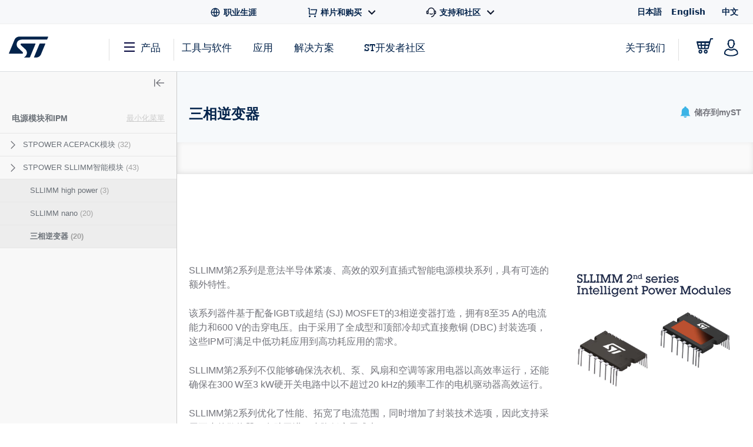

--- FILE ---
content_type: text/html;charset=utf-8
request_url: https://www.st.com.cn/zh/power-modules-and-ipm/sllimm-2nd-series.html
body_size: 58744
content:
<!DOCTYPE html> <!--[if lt IE 7]><html class="no-js lt-ie10 lt-ie9 lt-ie8 lt-ie7" lang="zh" prefix="og: https://ogp.me/ns# fb: https://ogp.me/ns/fb#"><![endif]--> <!--[if IE 7]><html class="no-js lt-ie10 lt-ie9 lt-ie8 ie7" lang="zh" prefix="og: https://ogp.me/ns# fb: https://ogp.me/ns/fb#"><![endif]--> <!--[if IE 8]><html class="no-js lt-ie10 lt-ie9 ie8" lang="zh" prefix="og: https://ogp.me/ns# fb: https://ogp.me/ns/fb#"><![endif]--> <!--[if IE 9]><html class="no-js lt-ie10 ie9" lang="zh" prefix="og: https://ogp.me/ns# fb: https://ogp.me/ns/fb#"><![endif]--> <!--[if gt IE 8]><!--> <html class="no-js" lang="zh" prefix="og: https://ogp.me/ns# fb: https://ogp.me/ns/fb#"><!--<![endif]--> <head><style id="img-default-width-style-tag">
    img[src$="png"],
    img[src$="jpg"] {
        height: auto;
        object-fit: contain;
    }
</style> <script>
    window.addEventListener("load", function () {
        document.getElementById("img-default-width-style-tag").remove();
    })
</script> <link rel="preconnect" href="https://assets.adobedtm.com" crossorigin/> <link rel="prefetch" href="//scripts.demandbase.com/f7b6166e.min.js"/> <script async src="https://cdn.decibelinsight.net/i/13951/335449/di.js"></script> <link rel="prefetch" href="//g.3gl.net/jp/3031/v4.0.5/InitialLoadScript.js" as="script"/> <link rel="preconnect" href="https://munchkin.marketo.net" crossorigin/> <link rel="preconnect" href="https://google-analytics.com" crossorigin/> <link rel="preconnect" href="https://connect.facebook.net" crossorigin/> <link rel="preconnect" href="https://snap.licdn.com" crossorigin/> <meta name="Content-Language" content="zh"/> <meta name="marketoFieldsMapping" content="{&#34;preferredLanguage&#34;:&#34;thePreferredLanguage&#34;,&#34;myStAccount&#34;:&#34;mystaccount&#34;}"/> <meta name="browserSupportPage" content="/content/st_com/en/browser-warning.html"/> <meta name="keywords"/> <meta name="description" content="对于运行频率不超过20 kHz、功率为10 W到5 kW的电机驱动器，意法半导体的SLLIMM智能电源模块是增强其三相逆变器效率的理想之选。"/> <meta name="environment"/> <meta charset="utf-8"/> <meta http-equiv="X-UA-Compatible" content="IE=edge"/> <meta http-equiv="Cache-Control" content="no-transform"/> <meta http-equiv="Cache-Control" content="no-siteapp"/> <meta name="applicable-device" content="pc,mobile"/> <meta name="viewport" content="width=device-width, initial-scale=1"/> <meta property="og:title" content="SLLIMM 2nd series - 意法半导体STMicroelectronics"/> <meta property="og:site_name" content="STMicroelectronics"/> <meta property="og:description" content="对于运行频率不超过20 kHz、功率为10 W到5 kW的电机驱动器，意法半导体的SLLIMM智能电源模块是增强其三相逆变器效率的理想之选。"/> <meta property="og:url" content="https://www.st.com.cn/zh/power-modules-and-ipm/sllimm-2nd-series.html"/> <meta property="og:type" content="website"/> <meta property="og:image" content="https://www.st.com/content/dam/logos/open-graph-logo.png"/> <meta property="search:title" content="三相逆变器"/> <meta name="twitter:title" content="SLLIMM 2nd series - 意法半导体STMicroelectronics"/> <meta name="twitter:description" content="对于运行频率不超过20 kHz、功率为10 W到5 kW的电机驱动器，意法半导体的SLLIMM智能电源模块是增强其三相逆变器效率的理想之选。"/> <meta name="twitter:image:src" content="https://www.st.com/content/dam/logos/open-graph-logo.png"/> <meta name="twitter:card" content="summary_large_image"/> <meta name="twitter:site" content="@ST_World"/> <meta name="twitter:creator" content="@ST_World"/> <meta property="og:image:type" content="image/png"/> <meta property="og:image:width" content="750"/> <meta property="og:image:height" content="560"/> <script src="/etc.clientlibs/clientlibs/granite/jquery.min.3e24d4d067ac58228b5004abb50344ef.js"></script> <script src="/etc.clientlibs/clientlibs/granite/utils.min.3b86602c4e1e0b41d9673f674a75cd4b.js"></script> <script src="/etc.clientlibs/clientlibs/granite/jquery/granite.min.011c0fc0d0cf131bdff879743a353002.js"></script> <script src="/etc.clientlibs/foundation/clientlibs/jquery.min.dd9b395c741ce2784096e26619e14910.js"></script> <script src="/etc/clientlibs/st-site/libs/dataTables.min.15d1ef4b86c76cc17db7bad9da5bb0ea.js"></script> <!-- OneTrust Cookies Consent Notice start --> <script type="text/javascript" src="/astatic/onetrust/st/OneTrust.min.js"></script> <!-- OneTrust Cookies Consent Notice end --> <!--<sly data-sly-include="marketo.html"></sly>--> <script defer src="https://www.st.com.cn/astatic/wv/web-vitals.es5.umd.min.js"></script> <script>
    // Function to set indicator value based on the token.
    function setIndicator({
    name: t,
    delta: e
    }) {
        var a = "CLS" == t ? "cls" : "FID" == t ? "fid" : "LCP" == t ? "lcp" : null;
        null != a && typeof RProfiler !== 'undefined' && RProfiler &&
        RProfiler.addInfo("indicator", a, parseFloat(parseFloat(e).toFixed(2)))
    }

    // Set Web Vital metrics on DOMContentLoaded event.
    addEventListener("DOMContentLoaded", (function () {
        webVitals.getCLS(setIndicator);
        webVitals.getFID(setIndicator);
        webVitals.getLCP(setIndicator)

    }))
</script> <link rel="icon" type="image/png" sizes="32x32" href="/etc/clientlibs/st-site/media/app/images/favicon-32.png"/> <link rel="icon" type="image/png" sizes="16x16" href="/etc/clientlibs/st-site/media/app/images/favicon-16.png"/> <link rel="shortcut icon" type="image/png" href="/etc/clientlibs/st-site/media/app/images/favicon.ico"/> <link rel="canonical" href="https://www.st.com.cn/zh/power-modules-and-ipm/sllimm-2nd-series.html"/> <title>SLLIMM 2nd series - 意法半导体STMicroelectronics</title> <link rel="alternate" hreflang="en" href="https://www.st.com/en/power-modules-and-ipm/sllimm-2nd-series.html"/> <link rel="alternate" hreflang="zh-Hans" href="https://www.st.com.cn/zh/power-modules-and-ipm/sllimm-2nd-series.html"/> <link rel="alternate" hreflang="ja" href="https://www.st.com/ja/power-modules-and-ipm/sllimm-2nd-series.html"/> <link rel="alternate" hreflang="x-default" href="https://www.st.com/en/power-modules-and-ipm/sllimm-2nd-series.html"/> <script src="/etc/clientlibs/st-site-cx/js/st-utils.js"></script> <script type="text/javascript">
    var referrer = document.referrer;

    if (document.cookie.indexOf('OptanonAlertBoxClosed') === -1) {
        localStorage.setItem('st-referrer', referrer);
    } else {
        referrer = localStorage.getItem('st-referrer') || referrer;
        localStorage.removeItem('st-referrer');
    }

    window.digitalData = {"page":{"pageInfo":{"breadCrumbs":"products:power-modules-and-ipm:stpower-sllimm-intelligent-modules:sllimm-2nd-series","pageShortName":"products:[...]:sllimm-2nd-series","pageName":"products:power-modules-and-ipm:stpower-sllimm-intelligent-modules:sllimm-2nd-series","destinationURL":"https://www.st.com.cn/zh/power-modules-and-ipm/sllimm-2nd-series.html","isIframe":false,"contentIframe":false,"hierarchie1":"products:power-modules-and-ipm:stpower-sllimm-intelligent-modules:sllimm-2nd-series","hierarchie2":"","sysEnv":"desktop","pageID":"www.st.com.cn:content:st_com_cx:zh:products:power-modules-and-ipm:stpower-sllimm-intelligent-modules:sllimm-2nd-series","server":"www.st.com.cn","urlShortcut":""},"category":{"primaryCategory":"Product folder:Tools & software","type":"Tools & software","version":""},"attributes":{"version":"4.63.0","language":"zh"},"components":{}},"product":[{"productInfo":{"tree":{"level1":"Power modules and IPM","level2":"STPOWER SLLIMM intelligent modules","level3":"SLLIMM 2nd series","level4":"","level5":"","level6":""},"productName":"sllimm-2nd-series","productID":"","prmisID":"SC1276","breadcrumb":"products:power-modules-and-ipm:stpower-sllimm-intelligent-modules:sllimm-2nd-series"}}],"application":[{"applicationInfo":{"level0":"","level1":"","level2":"","level3":"","level4":""}}],"user":[{"profile":[{"profileInfo":{},"attributes":{"loggedIn":false}}]}],"pageInstanceID":"01:crx3tar-nofds:prod:s7connect:ams:publish:ca:65:products:power-modules-and-ipm:stpower-sllimm-intelligent-modules:sllimm-2nd-series","language":"zh"};
    window.digitalData.isMunchkinTrackingEnabled = true;
    window.digitalData.page.pageInfo.referringURL = referrer;
    window.digitalData.page.pageInfo.originalURL  = document.location.href;
    window.digitalData.page.pageInfo.titleEn = "SLLIMM 2nd series";
    window.productHierarchy = "SC1276-CL2480-FM148".split('-');

    if (window.digitalData.page.pageInfo.breadCrumbs.startsWith("products:") ) {
        //evar13
        var checkSTFED = setInterval(function() {
          const menuTree = window.STFED && window.STFED.menuTree;
          if (menuTree) {
            var evar13 = STUtils.getEvar13FromMenu();
            if(evar13){
              window.digitalData.page.category.type = evar13;
            }
            clearInterval(checkSTFED);
          }
        }, 300);

        //evar43
        var evar43 = STUtils.getPrimaryCategoryFromPrmis();
        if(evar43){
          window.digitalData.page.category.primaryCategory = evar43;
        }
    }

    if (window.digitalData.page.category.error) {
    	window.digitalData.page.category.error += document.location.href;
    	var s_errorType = window.digitalData.page.pageInfo.statusCode;
    	var s_originURL = document.location.href;
    }
    if(window.digitalData.page.pageInfo.pageName=="error:404"){
    	window.digitalData.page.pageInfo.destinationURL  = document.location.href;
    	window.digitalData.page.category.error = "404 Error Page:" + document.location.href;
    	window.digitalData.page.category.type = "404 Error Page";
    	window.digitalData.page.category.primaryCategory = "D=c16";
    	var s_errorType = "404";
    	var s_originURL = document.location.href;
    }

    window.isChinesePublish = 'false';

    const search = localStorage.getItem('EdgeAISearch');
    const filters = localStorage.getItem('EdgeAIFilter');

    if(search || filters) {
    	window.digitalData.edgeAI= {};
    	if(search) {
    		window.digitalData.edgeAI.search = search;
    		localStorage.removeItem('EdgeAISearch')
    	}
    	if(filters) {
    		window.digitalData.edgeAI.filters = filters;
    		localStorage.removeItem('EdgeAIFilter')
    	}
    }
  </script> <script>// /* production setting */
// var dtmIsChinesePublish = window.isChinesePublish && window.isChinesePublish === 'true';
// var dtmURL = dtmIsChinesePublish ? "https://www.st.com/astatic/launch/a86419113799/01b0e221c0d2/launch-2a820308696f.min.js"
//     : "//assets.adobedtm.com/a86419113799/01b0e221c0d2/launch-2a820308696f.min.js";
//
// var dtmCookiesEnabled = typeof OnetrustActiveGroups !== "undefined" && OnetrustActiveGroups.indexOf(",2,") >= 0 && OnetrustActiveGroups.indexOf(",4,") >= 0;
//
// /* if Performance Cookies and Tracking Cookies (group 2 and 4) are enabled, load DTM */
// if (dtmIsChinesePublish || dtmCookiesEnabled || !window.isEuropeGdpr) {
//     var dtmScript = document.createElement('script');
//     dtmScript.src = dtmURL;
//     document.write(dtmScript.outerHTML);
//     console.log("Launch loading");
// }
</script> <script src="/etc/clientlibs/originalAppendChildForCaptcha.min.ff7f25b65421f7a6a388d1c1a2b078c2.js"></script> <script src="/etc.clientlibs/foundation/clientlibs/shared.min.5bb9fccfb85f4e741d04d8fc44341a28.js"></script> <script src="/etc/clientlibs/st-site-cx/components/st-app-head-utils.min.5504b25c1ff62db133b9b96def2ef7b8.js"></script> </link> <link rel="stylesheet" href="/etc/clientlibs/st-site-cx.min.bf9a06e264e4d12b9554abdb1e25c0a3.css" type="text/css"> <link rel="stylesheet" href="/etc/clientlibs/st-site-cx/components/info-modal.min.93e6245783d2b491c629fed7b2b6b1b6.css" type="text/css"> <link rel="stylesheet" href="/etc/designs/st-search-cx/search.min.721107fd235b8929aa6d3078bbc38e01.css" type="text/css"> <script id="includingScript">
        window.isProductMenu = true;
        var lateralMenuUrl = "/content/st_com_cx/zh/products/power-modules-and-ipm.lateral-menu.html";
        var isFamilyProduct = false;
        if (lateralMenuUrl && lateralMenuUrl != '') {
            window.productHierarchy = "SC1276-CL2480-FM148".split('-');
            const xhttp = new XMLHttpRequest();
            xhttp.onload = function () {
                window.responseText = this.responseText;
                window.sidebarAjaxCallComplete = true;


              /*  if (visualViewport.width > 1024) {
                    replaceSidebar();
                } */

                replaceSidebar();

                $(document).trigger("lateral_menu_container_loaded");

            }
            xhttp.open("GET", lateralMenuUrl, true);
            xhttp.send();
        }

        let lateralMenuCb;
        window.lateralMenuLoaded = new Promise(resolve => {
            lateralMenuCb = resolve;
        });

        var replaceSidebar = function () {
            if (window.sidebarAjaxCallComplete && window.sidebarHtmlLoaded) {
                var highlightedElement = false;
                $("div[data-lateral-menu-container]").replaceWith(window.responseText);

                lateralMenuCb();

                window.lateralMenuInjected = true;
                window.productHierarchy && window.productHierarchy.forEach(function (item, index) {
                    var el = $(".st-sidebar").find("[data-hierarchy-prmisid='" + item + "']");
                    if (el && el.length > 0 && !highlightedElement) {
                        el.addClass("st-sidebar__tree-item-selected");
                        el.addClass("js-st-active");
                        highlightedElement = true;
                    }
                    // ignore 'family' PRMIS hierarchy item
                    if (!(item.search("FM") === 0))
                        $(".st-sidebar").find("[data-hierarchy-prmisid='" + item + "']").find("input").first().attr("checked", "");
                    if (!isFamilyProduct && visualViewport.width > 1024)
                        $(".st-sidebar__category-toggle.js-st-sidebar__category-toggle").show();
                });
            }
        }
    </script> 
                              <script>!function(e){var n="https://s.go-mpulse.net/boomerang/";if("True"=="True")e.BOOMR_config=e.BOOMR_config||{},e.BOOMR_config.PageParams=e.BOOMR_config.PageParams||{},e.BOOMR_config.PageParams.pci=!0,n="https://s2.go-mpulse.net/boomerang/";if(window.BOOMR_API_key="VQ4BN-JKJ9P-N5ULX-3L5VG-3UADM",function(){function e(){if(!o){var e=document.createElement("script");e.id="boomr-scr-as",e.src=window.BOOMR.url,e.async=!0,i.parentNode.appendChild(e),o=!0}}function t(e){o=!0;var n,t,a,r,d=document,O=window;if(window.BOOMR.snippetMethod=e?"if":"i",t=function(e,n){var t=d.createElement("script");t.id=n||"boomr-if-as",t.src=window.BOOMR.url,BOOMR_lstart=(new Date).getTime(),e=e||d.body,e.appendChild(t)},!window.addEventListener&&window.attachEvent&&navigator.userAgent.match(/MSIE [67]\./))return window.BOOMR.snippetMethod="s",void t(i.parentNode,"boomr-async");a=document.createElement("IFRAME"),a.src="about:blank",a.title="",a.role="presentation",a.loading="eager",r=(a.frameElement||a).style,r.width=0,r.height=0,r.border=0,r.display="none",i.parentNode.appendChild(a);try{O=a.contentWindow,d=O.document.open()}catch(_){n=document.domain,a.src="javascript:var d=document.open();d.domain='"+n+"';void(0);",O=a.contentWindow,d=O.document.open()}if(n)d._boomrl=function(){this.domain=n,t()},d.write("<bo"+"dy onload='document._boomrl();'>");else if(O._boomrl=function(){t()},O.addEventListener)O.addEventListener("load",O._boomrl,!1);else if(O.attachEvent)O.attachEvent("onload",O._boomrl);d.close()}function a(e){window.BOOMR_onload=e&&e.timeStamp||(new Date).getTime()}if(!window.BOOMR||!window.BOOMR.version&&!window.BOOMR.snippetExecuted){window.BOOMR=window.BOOMR||{},window.BOOMR.snippetStart=(new Date).getTime(),window.BOOMR.snippetExecuted=!0,window.BOOMR.snippetVersion=12,window.BOOMR.url=n+"VQ4BN-JKJ9P-N5ULX-3L5VG-3UADM";var i=document.currentScript||document.getElementsByTagName("script")[0],o=!1,r=document.createElement("link");if(r.relList&&"function"==typeof r.relList.supports&&r.relList.supports("preload")&&"as"in r)window.BOOMR.snippetMethod="p",r.href=window.BOOMR.url,r.rel="preload",r.as="script",r.addEventListener("load",e),r.addEventListener("error",function(){t(!0)}),setTimeout(function(){if(!o)t(!0)},3e3),BOOMR_lstart=(new Date).getTime(),i.parentNode.appendChild(r);else t(!1);if(window.addEventListener)window.addEventListener("load",a,!1);else if(window.attachEvent)window.attachEvent("onload",a)}}(),"".length>0)if(e&&"performance"in e&&e.performance&&"function"==typeof e.performance.setResourceTimingBufferSize)e.performance.setResourceTimingBufferSize();!function(){if(BOOMR=e.BOOMR||{},BOOMR.plugins=BOOMR.plugins||{},!BOOMR.plugins.AK){var n=""=="true"?1:0,t="",a="amkoxuqxij7zw2lv5gca-f-b1ee52825-clientnsv4-s.akamaihd.net",i="false"=="true"?2:1,o={"ak.v":"39","ak.cp":"1625091","ak.ai":parseInt("681189",10),"ak.ol":"0","ak.cr":8,"ak.ipv":4,"ak.proto":"h2","ak.rid":"6aeaa6c","ak.r":42223,"ak.a2":n,"ak.m":"a","ak.n":"essl","ak.bpcip":"3.20.235.0","ak.cport":60336,"ak.gh":"23.66.124.148","ak.quicv":"","ak.tlsv":"tls1.3","ak.0rtt":"","ak.0rtt.ed":"","ak.csrc":"-","ak.acc":"","ak.t":"1769335172","ak.ak":"hOBiQwZUYzCg5VSAfCLimQ==X1f4Dw+26+pdQs1XrpBz+M78mVaH7GYT7BnlBV71B3utb+VnaxarsUpT5fx0wfumcUeqxj56TGjNMR1j73pntHyj/OjzV/[base64]/y29apgCPCRImiey+iRf8v+ta//EZK9MRKSKxzPoJX92IVPQl77ngS9XNKlp3OokSlCfWfz2DH5rNDjaFm2NxAP2bvdyDvadCFhIaxchHgt5qIi8EYb2CakQ=","ak.pv":"183","ak.dpoabenc":"","ak.tf":i};if(""!==t)o["ak.ruds"]=t;var r={i:!1,av:function(n){var t="http.initiator";if(n&&(!n[t]||"spa_hard"===n[t]))o["ak.feo"]=void 0!==e.aFeoApplied?1:0,BOOMR.addVar(o)},rv:function(){var e=["ak.bpcip","ak.cport","ak.cr","ak.csrc","ak.gh","ak.ipv","ak.m","ak.n","ak.ol","ak.proto","ak.quicv","ak.tlsv","ak.0rtt","ak.0rtt.ed","ak.r","ak.acc","ak.t","ak.tf"];BOOMR.removeVar(e)}};BOOMR.plugins.AK={akVars:o,akDNSPreFetchDomain:a,init:function(){if(!r.i){var e=BOOMR.subscribe;e("before_beacon",r.av,null,null),e("onbeacon",r.rv,null,null),r.i=!0}return this},is_complete:function(){return!0}}}}()}(window);</script></head> <body id="st-site" class="cxv1"> <script>
    var pageCategory = 'Product Category';
    var pageSubCategory = 'Subclass';
    window.RProfileCategoryLoaded = false;
    var loadRProfileInfo = function(){
        if(typeof RProfiler !== "undefined" && !window.RProfileCategoryLoaded){
            window.RProfileCategoryLoaded = true;
            RProfiler.addInfo('pageGroup', mPulseVars.category.replace(/ /g,'').toLowerCase());
            RProfiler.addInfo('tracepoint', 'subcat', mPulseVars.subCategory);
            console.debug('RProfiler params loaded');
        }
    }
    if (pageCategory) {
        var mPulseVars = {'category' : pageCategory, 'subCategory' : pageSubCategory };

        var hashFromLocation = window.location.hash;
        var hashName = hashFromLocation.substr(hashFromLocation.indexOf('#')+1);
        var pathName = window.location.pathname.substr(window.location.pathname.lastIndexOf('/')+1);
        var pageName = '';

        if ( hashName !== '' ) {
            pageName = hashName.replaceAll('-', ' ');
        } else if ( pathName !== '' && ('products.html' === pathName || 'documentation.html' === pathName)){
            pageName = pathName.replace('.html', '');
        }

        if ( "Product Category" == pageCategory && pageName !=='' ) {
            mPulseVars = {'category' : pageCategory, 'subCategory' : pageSubCategory, 'section' : pageName };
        }

        Object.defineProperty(mPulseVars, 'didYouKnowVisible', {
            configurable: false,
            enumerable: true,
            get: function () {
                var modal = document
                    .querySelector('.did-you-know.modal-dialog');

                if(modal) {
                    return getComputedStyle(modal).display !== 'none';
                }
                return false;
            }
        });

        $( window ).load(function() {
            loadRProfileInfo();
        });
        addEventListener('GlimpseLoaded', function (e) {
            loadRProfileInfo();
        }, false);
    }
</script> <script type='text/javascript'>
    var getUrlParameter = function (urlParameter) {
        var sPageURL = decodeURIComponent(window.location.search.substring(1)), sURLVariables = sPageURL.split('&'),
            sParameterName, i;
        for (i = 0; i < sURLVariables.length; i++) {
            sParameterName = sURLVariables[i].split('=');
            if (sParameterName[0] === urlParameter) {
                return sParameterName[1] === undefined ? true : sParameterName[1];
            }
        }
    };
    if (getUrlParameter('gclid') && (typeof isChinesePublish == 'undefined' || isChinesePublish !== 'true')) {
        var script = document.createElement('script');
        script.async = true;
        script.type = 'text/javascript';
        script.src = 'https://www.clickcease.com/monitor/stat.js';
        var elem = document.head;
        elem.appendChild(script);
    }
</script> <ul id="languagemenu__static" hidden="hidden"> <li class="st-header-menu__submenu-item"> <a class="st-header-menu__link" x-cq-linkchecker="skip" href="https://www.st.com/ja/power-modules-and-ipm/sllimm-2nd-series.html"> 日本語 </a> </li> <li class="st-header-menu__submenu-item"> <a class="st-header-menu__link" x-cq-linkchecker="skip" href="https://www.st.com/en/power-modules-and-ipm/sllimm-2nd-series.html"> English </a> </li> <li class="st-header-menu__submenu-item"> <span class="st-header-menu__link st-header-menu__link--disabled" x-cq-linkchecker="skip"> 中文 <svg class="st-svg st-svg--arrow-top" aria-hidden="true"><use xlink:href="#icon-arrow-right"></use></svg> </span> </li> </ul> <script async>
    {
        const relative = "/etc/clientlibs/st-site-cx/media/app/images/svg" +
            "/symbol/svg/sprite.symbol.svg";

        fetch(relative)
            .then(res => res.text())
            .then(xml => {

                const parser = new DOMParser();
                const deserialized = parser
                    .parseFromString(xml, "application/xml");
                
                document
                    .querySelector("body")
                    .appendChild(deserialized.querySelector("svg"));
            })
            .catch(err => {
                console.error(
                    `failed to fetch sprites from path: ${relative}\n`,
                    "error: ",
                    err
                );
            });
    }
</script> <div class="off-canvas-wrap" data-offcanvas> <div class="fixed st-off-canvas-fixed"> <!-- SDI include (path: /content/st_com_cx/zh/_jcr_content/virtual/mobile-header.cache.html/st-site-cx/components/general/header/header-mobile.html, resourceType: st-site-cx/components/general/header/header-mobile) --> <link rel="stylesheet" href="/etc.clientlibs/st-site-cx/components/general/header/clientlib.min.b14dc6dcb20ebc69647ecbcce3343297.css" type="text/css"> <script src="/etc.clientlibs/st-site-cx/components/general/header/clientlib.min.14b3886c95b87828cb5c8e52607528b5.js"></script> <header class="show-for-medium-down st-header--mobile js-st-header-mobile in-view"> <div class="header-accessibilityCta"><a href="#content-main" class="js-focus-accessibilityCta" tabindex="1" x-cq-linkchecker="valid" onclick="s_objectID=this.dataset['activitymapText'];" data-activitymap-text="Skip to main content">点击前往正文</a></div> <div class="st-header-mobile__nav-links" style="display:none" aria-hidden="true" tabindex="-1"> <ul class="st-header-menu" id="Quick_Links_Menu"> <li class="st-header-menu__item"> <a class="st-header-menu__link" href="/content/st_com/zh/about/careers.html" aria-label="STMicroelectronics careers"> <svg class="st-header-menu__link-icon" alt="Careers logo" aria-hidden="true" role="img"> <use xlink:href="#global-line"></use> </svg> <span>职业生涯</span> </a> </li> <li class="st-header-menu__item st-header-menu__link-with-submenu"> <a href="#" class="st-header-menu__link" onclick="toggleHeaderSubEntries(event);" aria-haspopup="true"> <svg class="st-header-menu__link-icon" alt="Shopping logo" aria-hidden="true" role="img"> <use xlink:href="#shopping-cart-line"></use> </svg> <span>样片和购买</span> <svg class="st-header-menu__link-icon-down" alt="Arrow logo" aria-hidden="true" role="img"> <use xlink:href="#arrow-down-s-line"></use> </svg> </a> <ul class="st-header-menu__st-submenu"> <li class="st-nav__submenu-item"> <a tabindex="-1" aria-hidden="true" href="https://estore.st.com" class="st-nav__submenu-link st-external-link" target="_blank" onclick="s_objectID=this.dataset['activitymapText'];" data-activitymap-text="Buy from eStore"> 在线订购 </a> </li> <li class="st-nav__submenu-item"> <a tabindex="-1" aria-hidden="true" href="/content/st_com/zh/contact-us.html" class="st-nav__submenu-link" target="_self" onclick="s_objectID=this.dataset['activitymapText'];" data-activitymap-text="Contact our Sales Offices &amp; Distributors" aria-label="Contact our sales offices & distributors"> 联系ST销售或分销商 </a> </li> </ul> </li> <li class="st-header-menu__item st-header-menu__link-with-submenu"> <a href="#" class="st-header-menu__link" onclick="toggleHeaderSubEntries(event);" aria-haspopup="true"> <svg class="st-header-menu__link-icon" alt="Customer logo" aria-hidden="true" role="img"> <use xlink:href="#customer-service-2-line"></use> </svg> <span>支持和社区</span> <svg class="st-header-menu__link-icon-down" alt="Arrow logo" aria-hidden="true" role="img"> <use xlink:href="#arrow-down-s-line"></use> </svg> </a> <ul class="st-header-menu__st-submenu"> <li class="st-nav__submenu-item"><a tabindex="-1" aria-hidden="true" href="/content/st_com/zh/support/support-home.html" class="st-nav__submenu-link" onclick="s_objectID=this.dataset['activitymapText'];" data-activitymap-text="Support"> 支持中心 </a></li> <li class="st-nav__submenu-item"><a tabindex="-1" aria-hidden="true" href="/content/st_com/zh/partner/partner-program.html" class="st-nav__submenu-link" onclick="s_objectID=this.dataset['activitymapText'];" data-activitymap-text="Partner Program">伙伴计划</a></li> <li class="st-nav__submenu-item"><a tabindex="-1" aria-hidden="true" href="/content/st_com/zh/support/learning.html" class="st-nav__submenu-link" onclick="s_objectID=this.dataset['activitymapText'];" data-activitymap-text="Learning">培训</a></li> <li class="st-nav__submenu-item"><a tabindex="-1" aria-hidden="true" href="/content/st_com/zh/support/learning/video-page.html" class="st-nav__submenu-link" onclick="s_objectID=this.dataset['activitymapText'];" data-activitymap-text="Video Center">视频中心</a></li> <li class="st-nav__submenu-item"><a tabindex="-1" aria-hidden="true" href="https://community.st.com" class="st-nav__submenu-link st-external-link" onclick="s_objectID=this.dataset['activitymapText'];" data-activitymap-text="ST Community" target="_blank">ST社区</a></li> <li class="st-nav__submenu-item"><a tabindex="-1" aria-hidden="true" href="/content/st_com/zh/wiki/wiki-portal.html" class="st-nav__submenu-link" onclick="s_objectID=this.dataset['activitymapText'];" data-activitymap-text="ST Wiki">ST wiki</a></li> </ul> </li> <li class="st-header-menu__item has-submenu"> <a href="#" data-dropdown="languagemenu" data-options="is_hover:true;" aria-controls="languagemenu" aria-expanded="false" class="st-header-menu__link" tabindex="-1"> <svg class="st-svg st-svg--arrow-bottom"><use xlink:href="#icon-arrow-right"></use></svg> </a> <ul id="languagemenu" class="medium f-dropdown st-header-menu__submenu" data-dropdown-content> </ul> </li> </ul> <script>
		document.addEventListener('DOMContentLoaded', function(){
			$('.header_language').each(function(){
				if($(this)[0].innerText.trim() == 'English'){
					$(this)[0].href = $(this)[0].href.replace('/zh/', '/en/');
				};
			});
		});
	</script> </div> <div class="js-language-banner-mob st-language-banner hidden"> <div class="left-content"> <span class="japanese" hidden>日本語ウェブサイトをご覧いただけます</span> <span class="chinese" hidden>该网站提供您所使用的语言版本</span> </div> <div class="right-content"> <button id="lb-language-mob" type="button" class="st-button st-button--small st-button-size--l st-button--shop st-button--clear st-button__icon--left"> <span class="japanese" hidden> 日本語ウェブサイトへ移動 </span> <span class="chinese" hidden> 跳转本地站点 </span> </button> <button id="lb-close-mob" type="button" class="st-button st-button--small st-button-size--l grey-2 st-button--clear st-button__icon--left"> <span class="japanese" hidden> 表示を閉じる </span> <span class="chinese" hidden> 不用，谢谢 </span> </button> </div> </div> <div class="st-header__inner st-flex st-flex--sm-nowrap st-flex-items--sm-center"> <div class="old-header"> <div class="st-header__inner st-flex st-flex--sm-nowrap st-flex-items--sm-center"> <div class="st-header__left st-flex st-flex--sm-nowrap st-flex st-flex-justify--sm-flex-start"> <a tabindex="0" aria-label="Open Menu" aria-expanded="false" role="button" class="st-nav__item js-nav-bottom-off-canvas-toggle st-svg--burger-js" data-target="st-menu" onclick="STFED.toggleAsideMenu();"> <svg class="st-svg--block st-svg--burger" aria-hidden="true" role="img" aria-label="Open Menu"> <use xlink:href="#menu-fill"></use> </svg> </a> <a class="js-nav-bottom-off-canvas-close st-svg--close-js" role="button" style="display: none;" tabindex="-1" aria-label="Close Menu"> <svg class="st-svg--block st-svg--close" role="img" aria-hidden="true" aria-label="Close Menu"> <use xlink:href="#icon-close"></use> </svg> </a> </div> <div class="st-header__center st-flex st-flex-justify--sm-flex-center"> <a class="st-header__logo" href="/content/st_com/zh.html" x-cq-linkchecker="skip" aria-label="STMicroelectronics home"> <svg width="188" height="101" viewBox="0 0 188 101" fill="none" xmlns="http://www.w3.org/2000/svg" alt="STMicroelectronics home logo" aria-hidden="true" role="img"> <title>STMicroelectronics homepage</title> <path d="M186.248 0.630615L50.3029 0.640766C50.3055 0.640766 50.3131 0.651779 50.3131 0.651779C39.9981 0.651779 31.1365 6.8181 27.2817 15.611L0.4473 80.2527C0.374443 80.4221 0.332886 80.6033 0.332886 80.7964C0.332886 81.5706 0.970734 82.1974 1.75673 82.1974L63.1421 82.194C67.5042 82.194 69.4049 77.9928 66.0016 74.642L43.4564 53.5491C31.6083 41.9339 36.6896 15.0011 61.2956 15.0011H181.464C182.085 15.0011 182.621 14.6064 182.81 14.0559L187.566 2.56602C187.633 2.40426 187.667 2.22134 187.667 2.03242C187.667 1.25823 187.037 0.630615 186.248 0.630615Z" fill="#03234B"/> <path d="M172.704 33.5323L149.628 33.5568C148.071 33.5568 146.734 34.4962 146.175 35.842L120.319 98.3196C120.217 98.5127 120.158 98.738 120.158 98.9668C120.158 99.7392 120.795 100.366 121.576 100.366L130.192 100.369L130.188 100.361C140.649 100.361 149.677 94.0252 153.442 85.035C153.442 85.035 153.458 85.0451 153.471 85.0553L174.022 35.4516C174.084 35.2907 174.123 35.1162 174.123 34.9341C174.123 34.1565 173.486 33.5323 172.704 33.5323Z" fill="#03234B"/> <path d="M127.342 34.9341C127.342 34.1565 126.704 33.5323 125.919 33.5323H60.4908C56.9452 33.5323 53.8384 37.8952 57.5949 41.3553L79.2126 61.4704C79.2126 61.4704 87.9673 69.5366 86.0895 81.0777C84.4336 91.2402 77.499 97.4624 72.483 99.7003L72.4695 99.7037C72.3492 99.7646 72.2695 99.8866 72.2695 100.017C72.2695 100.212 72.4254 100.369 72.6253 100.369L97.8406 100.373C99.4009 100.373 100.739 99.4343 101.295 98.0875L127.247 35.433C127.309 35.2738 127.342 35.1085 127.342 34.9341Z" fill="#03234B"/> </svg> </a> </div> <div class="st-header__right st-flex st-flex-justify--sm-flex-end"> <div class="st-header__cart--mobile"> <a href="https://estore.st.com/en/checkout/cart/" target="_blank" aria-label="Go to eStore" class="st-external-link"> <svg alt="Trolly logo" aria-hidden="true" role="img"> <use xlink:href="#Trolly"></use> </svg> </a> </div> <div id="headerMobilePersonalized" style="display:none" class="st-header__user-icon js-nav-bottom-off-canvas-toggle" data-target="account"> <svg class="st-svg--block st-svg--user" role="img" aria-label="MyST"> <use xlink:href="#profile-2"></use> </svg> </div> <div id="headerMobileAnonymous"> <a href="#" class="st-nav__item st-header__user-icon" id="js-user-menu__login-link-mobile" aria-label="Log in to myST"> <svg class="st-svg--block st-svg--user" alt="Profile-2 logo" aria-hidden="true" role="img"> <use xlink:href="#profile-2"></use> </svg> </a> </div> </div> <span id="screenTypeSearchDesktop" class="show-for-large-only screenType_JS"></span> <span id="screenTypeSearchTablet" class="show-for-medium-only screenType_JS"></span> <span id="screenTypeSearchMobile" class="show-for-small-only screenType_JS"></span> <div class="show-for-medium-down" style="width: 100%;"> <div class="st-search st-search--mobile js-st-search--mobile"> <div class="row st-search__searchfield js-st-search-mobile-searchfield"> <div class="small-12 columns st-bg--grey-light"> <form id="form-search-desktop" method="GET" onsubmit="return flexiReload(getSearchInputVal(this).replace(/#/g, ''), getCategoryFromSearchWidget(), true, undefined, undefined, 1)"> <input type="hidden" name="widgetSearchAction" value="1"/> <input type="hidden" name="_charset_" value="UTF-8"/> <input type="hidden" name="filter-search" id="categorySearchWidgetMobile" value="products"/> <div class="row collapse st-flex st-flex--sm-nowrap"> <div class="st-input js-st-input small-12 columns" style="display: flex;"> <a href="#" class="st-button st-button--primary show-for-medium-down" id="searchButtonMobile" aria-label="搜索..." onclick="$(this).closest('form').submit();return false;"> <svg class="st-button__icon st-svg--search" role="img" aria-hidden="true"> <use xlink:href="#icon-search"></use> </svg> </a> <div class="large-3 medium-4 show-for-medium-only"> <a href="#" onclick="return false;" class="st-search__select js-search-dropdown-toggle-main" aria-label="Show all categories"> <span id="search-dropdown-toggle-label-mobile" class="searchCategoriesLabel_JS">产品</span> <i class="fa fa-angle-down"></i> </a> </div> <input tabindex="0" type="text" name="widgetSearchBar" id="widgetSearchBarMobile" aria-labelledby="searchButtonMobile" data-placeholder-tablet="Search a part number, a product category..." data-placeholder-phone="搜索..." autocomplete="off" class="st-search__input js-st-search-input-mainMobile searchKey_JS searchKeyWidget_Mobile_JS"/> </div> </div> <div class="st-search__dropdown js-search-dropdown-main" style="left: 15px;display: none;"> <div class="st-flex"> <div class="st-search__filter" style="position: fixed; left: 65px; width: 300px;" tabindex="-1"> <ul class="st-radio"> <li><input tabindex="-1" aria-hidden="true" type="radio" name="filter-search" value="products" class="js-st-search-category-main" id="products" checked/><label for="products">产品</label></li> <li><input tabindex="-1" aria-hidden="true" type="radio" name="filter-search" value="tools" class="js-st-search-category-main" id="tools"/><label for="tools">工具与软件</label></li> <li><input tabindex="-1" aria-hidden="true" type="radio" name="filter-search" value="resources" class="js-st-search-category-main" id="resources"/><label for="resources">资源</label></li> <li><input tabindex="-1" aria-hidden="true" type="radio" name="filter-search" value="videos" class="js-st-search-category-main" id="videos"/><label for="videos">视频</label></li> <li><input tabindex="-1" aria-hidden="true" type="radio" name="filter-search" value="solutions" class="js-st-search-category-main" id="solutions"/><label for="solutions">解决方案</label></li> <li><input tabindex="-1" aria-hidden="true" type="radio" name="filter-search" value="applications" class="js-st-search-category-main" id="applications"/><label for="applications">应用</label></li> <li><input tabindex="-1" aria-hidden="true" type="radio" name="filter-search" value="publications" class="js-st-search-category-main" id="publications"/><label for="publications">出版物</label></li> <li><input tabindex="-1" aria-hidden="true" type="radio" name="filter-search" value="x-reference" class="js-st-search-category-main" id="x-reference"/><label for="x-reference">替代料表</label></li> <li><input tabindex="-1" aria-hidden="true" type="radio" name="filter-search" value="keywords" class="js-st-search-category-main" id="keywords"/><label for="keywords">所有网站</label></li> <li class="hidden js-filter-search-lastnode"></li> </ul> </div> <div class="st-search__searchlist js-search-searchlist-history-main"> <p class="st-h5"><strong>搜索历史</strong></p> <span id="searchfilter"> <span id="searchHistoryControllerTop" ng-controller="searchHistoryControllerTop"> <p class="st-copy" ng-repeat="history in items track by $index"> <a ng-click="searchHistoryResults(history.value)" ng-bind-html="history.value | getHtmlFilterFromHistory"></a> </p> </span> </span> <p class="st-h5"><strong>收藏</strong></p> <div id="bookmarksAnonymous"> <p class="st-copy"> <a id="search-widget__login-link-mobile" href="#"><strong>log in</strong></a> to show your saved searches. </p> </div> <div id="bookmarksPersonalized" style="display:none"> <span id="divbookmarksTop"> <span ng-controller="BookmarksCtrlTop" id="BookmarksCtrlTop"> <p class="st-copy" ng-repeat="bookmark in bookmarks"> <a href="#" onclick="return false;" ng-click="searchBookmarkResults(bookmark.value)" ng-bind-html="bookmark.value | getBookmarkName"></a> <!-- <svg class="st-svg st-svg--delete st-link__icon js-st-bookmarks-remove" ng-click="deleteBookmark(bookmark.name, bookmark.value)"><use xlink:href="#icon-delete"></use></svg> --> </p> </span> </span> </div> </div> </div> </div> </form> </div> </div> <div class="row st-search__searchlist js-st-search-mobile-searchlist js-search-searchlist-history-main"> <div class="small-12 columns"> <p class="st-h5"><strong>搜索历史</strong></p> <span id="searchfilterMobile"> <span id="searchHistoryControllerTopMobile" ng-controller="searchHistoryControllerTopMobile"> <p class="st-copy" ng-repeat="history in items track by $index"> <a ng-click="searchHistoryResults(history.value)" ng-bind-html="history.value | getHtmlFilterFromHistory"></a> </p> </span> </span> <p class="st-h5"><strong>收藏</strong></p> <p class="st-copy"> &nbsp;<a id="search-widget-mobile-component__login-link" aria-label="log in" aria-hidden="true" tabindex="-1" href="#"><strong>log in</strong></a>&nbsp; to show your saved searches. </p> </div> </div> <div class="row st-search__searchlist js-st-search-mobile-searchlist"> <div class="small-12 columns js-search-searchlist-mainMobile"></div> </div> </div> </div> <script>
    document.addEventListener('DOMContentLoaded', () => {
		if (window.location.pathname.includes('search.html')) {
			var query = getUrlSearchParameter();

			if (query === "") {
				var rawQuery = getRawUrlSearchParameter();

				flexiReload(rawQuery, undefined, true);
				$CQ('footer').css('visibility', 'visible');
			}
		}
		var screenSearchTypeDetected = getSearchScreenType();
		const width = document.getElementsByTagName('body')[0].offsetWidth;
		if (screenSearchTypeDetected == 'desktop' && width <= 1024) {
			screenSearchTypeDetected = 'tablet';
			if (width <= 640) {
				screenSearchTypeDetected = 'mobile';
			}
		}
		if (screenSearchTypeDetected == 'mobile') {
				$("[data-placeholder-phone]").attr("placeholder", $("[data-placeholder-phone]").attr("data-placeholder-phone"));
				var searchWidgetProductNoConfig = getSearchConfig("", "");
				var searchWidgetKeywordsNoConfig = getSearchConfig("", "");
		} else if (screenSearchTypeDetected == 'tablet') {
				$("[data-placeholder-tablet]").attr("placeholder", $("[data-placeholder-tablet]").attr("data-placeholder-tablet"));
				var searchWidgetProductNoConfig = getSearchConfig("", "");
				var searchWidgetKeywordsNoConfig = getSearchConfig("", "");
		} else {
				var searchWidgetProductNoConfig = getSearchConfig("", "");
				var searchWidgetKeywordsNoConfig = getSearchConfig("", "");
		}
    });
</script> </div> </div> <div class="new-header"> <div class="top-header-mobile"> <div class="st-header__left st-flex st-flex--sm-nowrap st-flex st-flex-justify--sm-flex-start"> <a tabindex="0" class="st-nav__item js-nav-bottom-off-canvas-toggle" data-target="st-menu" onclick="STFED.toggleAsideMenu();" aria-label="Open Menu"> <svg class="st-svg--block st-svg--burger" role="img" aria-hidden="true"> <use xlink:href="#menu-fill"></use> </svg> </a> <svg class="st-svg--block st-svg--close js-nav-bottom-off-canvas-close" style="display: none;" role="img" aria-label="Close Menu"> <use xlink:href="#icon-close"></use> </svg> </div> <div class="st-header__center st-flex st-flex-justify--sm-flex-center"> <a class="st-header__logo" href="/content/st_com/zh.html" x-cq-linkchecker="skip" aria-label="STMicroelectronics home"> <svg width="188" height="101" viewBox="0 0 188 101" fill="none" xmlns="http://www.w3.org/2000/svg" role="img" alt="STMicroelectronics home logo" aria-hidden="true"> <path d="M186.248 0.630615L50.3029 0.640766C50.3055 0.640766 50.3131 0.651779 50.3131 0.651779C39.9981 0.651779 31.1365 6.8181 27.2817 15.611L0.4473 80.2527C0.374443 80.4221 0.332886 80.6033 0.332886 80.7964C0.332886 81.5706 0.970734 82.1974 1.75673 82.1974L63.1421 82.194C67.5042 82.194 69.4049 77.9928 66.0016 74.642L43.4564 53.5491C31.6083 41.9339 36.6896 15.0011 61.2956 15.0011H181.464C182.085 15.0011 182.621 14.6064 182.81 14.0559L187.566 2.56602C187.633 2.40426 187.667 2.22134 187.667 2.03242C187.667 1.25823 187.037 0.630615 186.248 0.630615Z" fill="#03234B"/> <path d="M172.704 33.5323L149.628 33.5568C148.071 33.5568 146.734 34.4962 146.175 35.842L120.319 98.3196C120.217 98.5127 120.158 98.738 120.158 98.9668C120.158 99.7392 120.795 100.366 121.576 100.366L130.192 100.369L130.188 100.361C140.649 100.361 149.677 94.0252 153.442 85.035C153.442 85.035 153.458 85.0451 153.471 85.0553L174.022 35.4516C174.084 35.2907 174.123 35.1162 174.123 34.9341C174.123 34.1565 173.486 33.5323 172.704 33.5323Z" fill="#03234B"/> <path d="M127.342 34.9341C127.342 34.1565 126.704 33.5323 125.919 33.5323H60.4908C56.9452 33.5323 53.8384 37.8952 57.5949 41.3553L79.2126 61.4704C79.2126 61.4704 87.9673 69.5366 86.0895 81.0777C84.4336 91.2402 77.499 97.4624 72.483 99.7003L72.4695 99.7037C72.3492 99.7646 72.2695 99.8866 72.2695 100.017C72.2695 100.212 72.4254 100.369 72.6253 100.369L97.8406 100.373C99.4009 100.373 100.739 99.4343 101.295 98.0875L127.247 35.433C127.309 35.2738 127.342 35.1085 127.342 34.9341Z" fill="#03234B"/> </svg> </a> </div> <div class="st-header__right st-flex st-flex-justify--sm-flex-end"> <div class="st-header__cart--mobile"> <a href="https://estore.st.com/en/checkout/cart/" class="st-external-link-no-icon" target="_blank" aria-label="Go to eStore"> <svg alt="Trolly logo" aria-hidden="true" role="img"> <use xlink:href="#Trolly"></use> </svg> </a> </div> <div id="headerMobilePersonalized" style="display:none" class="st-header__user-icon js-nav-bottom-off-canvas-toggle" data-target="account"> <svg class="st-svg--block st-svg--user" role="img" aria-label="MyST"> <use xlink:href="#profile-2"></use> </svg> </div> <div id="headerMobileAnonymous"> <a href="#" class="st-nav__item st-header__user-icon" id="js-user-menu__login-link-mobile" aria-label="Log in to myST"> <svg class="st-svg--block st-svg--user" alt="Profile-2 logo" aria-hidden="true" role="img"> <use xlink:href="#profile-2"></use> </svg> </a> </div> </div> </div> <div class="bottom-header-mobile"> </div> </div> </div> <script>
		STFED.ngAsideMenuTabs = $("header.show-for-medium-down .st-header__inner .st-nav__item");
		STFED.ngAsideMenuTabs.bind("touchstart click", STFED.getMenuTreeIfStillNotLoaded);
	</script> <link rel="stylesheet" href="/etc.clientlibs/st-site-cx/components/general/header/sub-header-devzone/clientlibs.min.f5390245b19871ed7e61cfbe11031780.css" type="text/css"> <script src="/etc.clientlibs/st-site-cx/components/general/header/sub-header-devzone/clientlibs.min.ec73521a05fb699d90b8c78b7c48e9a8.js"></script> <div class="sub-header-devzone d-lg-none"> <div class="sub-header-devzone__bar"> <div class="sub-header-devzone__left-column"> <div class="sub-header-devzone__top-text"></div> <div class="sub-header-devzone__bottom-text"></div> </div> <div class="sub-header-devzone__right-icon" aria-hidden="true"> <div>▼</div> </div> </div> <div class="sub-header-devzone__overlay"> <div style="position: relative"> <ul class="font-lubalin" style="height: 100%; overflow-y: auto" tabindex="-1"> <li class="d-none" id="mcu-expanded"> <ul style="padding: 0"> <li class="sub-header-devzone__small-text"> <a href="/content/st_com/zh/stm32-mcu-developer-zone.html"> 首页 </a> </li> <li class="sub-header-devzone__small-text"> <a href="/content/st_com/zh/stm32-mcu-developer-zone/start-a-project-with-an-mcu.html"> 快速开始 </a> </li> <li class="sub-header-devzone__small-text"> <a href="/content/st_com/zh/stm32-mcu-developer-zone/mcu-portfolio.html"> MCU产品组合 </a> </li> <li class="sub-header-devzone__small-text"> <a href="/content/st_com/zh/stm32-mcu-developer-zone/boards-and-hardware-tools.html"> 开发板与硬件工具 </a> </li> <li class="sub-header-devzone__small-text"> <a href="/content/st_com/zh/stm32-mcu-developer-zone/software-development-tools.html"> 软件开发工具 </a> </li> <li class="sub-header-devzone__small-text"> <a href="/content/st_com/zh/stm32-mcu-developer-zone/embedded-software.html"> 嵌入式软件 </a> </li> <li class="sub-header-devzone__small-text"> <a href="/content/st_com/zh/stm32-mcu-developer-zone/solutions.html"> 解决方案 </a> </li> <li class="sub-header-devzone__small-text" style="margin-bottom: 20px"> <a href="/content/st_com/zh/stm32-mcu-developer-zone/developer-resources.html"> 开发者资源 </a> </li> </ul> </li> <li class="d-none" id="mpu-expanded"> <ul style="padding: 0"> <li class="sub-header-devzone__small-text"> <a href="/content/st_com/zh/stm32-mpu-developer-zone.html"> 首页 </a> </li> <li class="sub-header-devzone__small-text"> <a href="/zh/microcontrollers-microprocessors/stm32-arm-cortex-mpus/products.html"> MPU产品组合 </a> </li> <li class="sub-header-devzone__small-text"> <a href="/content/st_com/zh/stm32-mpu-developer-zone/boards-and-hardware-tools.html"> 开发板与硬件工具 </a> </li> <li class="sub-header-devzone__small-text"> <a href="/content/st_com/zh/stm32-mpu-developer-zone/software-development-tools.html"> 软件开发工具 </a> </li> <li class="sub-header-devzone__small-text"> <a href="/content/st_com/zh/stm32-mpu-developer-zone/embedded-software.html"> 嵌入式软件 </a> </li> <li class="sub-header-devzone__small-text"> <a href="/content/st_com/zh/stm32-mpu-developer-zone/solutions.html"> 解决方案 </a> </li> <li class="sub-header-devzone__small-text" style="margin-bottom: 20px"> <a href="/content/st_com/zh/stm32-mpu-developer-zone/developer-resources.html"> 开发者资源 </a> </li> </ul> </li> <li class="d-none" id="edge-ai-expanded"> <ul style="padding: 0"> <li class="sub-header-devzone__small-text"> <a href="/content/st_com/zh/st-edge-ai-suite.html"> 首页 </a> </li> <li class="sub-header-devzone__small-text"> <a href="/content/st_com/zh/st-edge-ai-suite/case-studies.html"> 案例研究 </a> </li> <li class="sub-header-devzone__small-text"> <a href="/content/st_com/zh/st-edge-ai-suite/tools.html"> 实用工具 </a> </li> <li class="sub-header-devzone__small-text"> <a href="/content/st_com/zh/st-edge-ai-suite/edge-ai-explained.html"> Edge AI explained </a> </li> <li class="sub-header-devzone__small-text"> <a href="https://shequ.stmicroelectronics.cn/" class="st-external-link" target="_blank"> 论坛 </a> </li> <li class="sub-header-devzone__small-text"> <a href="#" onclick="s_objectID='Contact our team'; openMedalliaFormEdgeAI();"> 立即与我们联络 </a> </li> </ul> </li> <li class="has-submenu" id="mcu-not-expanded"> <a data-submenu-type="mcu"> MCU开发者社区 </a> </li> <li class="has-submenu" id="mpu-not-expanded"> <a data-submenu-type="mpu"> MPU开发者社区 </a> </li> <li class="has-submenu" id="edge-ai-not-expanded"> <a data-submenu-type="edge-ai-suite"> 意法半导体边缘AI套件 </a> </li> <li> <span>我们的旗舰软件工具</span> </li> <li> <a href="/content/st_com/zh/stm32cubemx.html"> STM32CubeMX-ZH </a> </li> <li> <a href="/content/st_com/zh/stm32cubeide.html"> STM32CubeIDE-ZH </a> </li> </ul> <div class="sub-header-devzone__submenu" id="mpu-submenu" tabindex="-1"> <div class="sub-header-devzone__back-button"> <a> Back </a> </div> <ul> <li class="sub-header-devzone__small-text"> <a href="/content/st_com/zh/stm32-mpu-developer-zone.html"> 首页 </a> </li> <li class="sub-header-devzone__small-text"> <a href="/zh/microcontrollers-microprocessors/stm32-arm-cortex-mpus/products.html"> MPU产品组合 </a> </li> <li class="sub-header-devzone__small-text"> <a href="/content/st_com/zh/stm32-mpu-developer-zone/boards-and-hardware-tools.html"> 开发板与硬件工具 </a> </li> <li class="sub-header-devzone__small-text"> <a href="/content/st_com/zh/stm32-mpu-developer-zone/software-development-tools.html"> 软件开发工具 </a> </li> <li class="sub-header-devzone__small-text"> <a href="/content/st_com/zh/stm32-mpu-developer-zone/embedded-software.html"> 嵌入式软件 </a> </li> <li class="sub-header-devzone__small-text"> <a href="/content/st_com/zh/stm32-mpu-developer-zone/solutions.html"> 解决方案 </a> </li> <li class="sub-header-devzone__small-text" style="margin-bottom: 20px"> <a href="/content/st_com/zh/stm32-mpu-developer-zone/developer-resources.html"> 开发者资源 </a> </li> </ul> </div> <div class="sub-header-devzone__submenu" id="mcu-submenu" tabindex="-1"> <div class="sub-header-devzone__back-button"> <a> Back </a> </div> <ul> <li class="sub-header-devzone__small-text"> <a href="/content/st_com/zh/stm32-mcu-developer-zone.html"> 首页 </a> </li> <li class="sub-header-devzone__small-text"> <a href="/content/st_com/zh/stm32-mcu-developer-zone/start-a-project-with-an-mcu.html"> 快速开始 </a> </li> <li class="sub-header-devzone__small-text"> <a href="/content/st_com/zh/stm32-mcu-developer-zone/mcu-portfolio.html"> MCU产品组合 </a> </li> <li class="sub-header-devzone__small-text"> <a href="/content/st_com/zh/stm32-mcu-developer-zone/boards-and-hardware-tools.html"> 开发板与硬件工具 </a> </li> <li class="sub-header-devzone__small-text"> <a href="/content/st_com/zh/stm32-mcu-developer-zone/software-development-tools.html"> 软件开发工具 </a> </li> <li class="sub-header-devzone__small-text"> <a href="/content/st_com/zh/stm32-mcu-developer-zone/embedded-software.html"> 嵌入式软件 </a> </li> <li class="sub-header-devzone__small-text"> <a href="/content/st_com/zh/stm32-mcu-developer-zone/solutions.html"> 解决方案 </a> </li> <li class="sub-header-devzone__small-text" style="margin-bottom: 20px"> <a href="/content/st_com/zh/stm32-mcu-developer-zone/developer-resources.html"> 开发者资源 </a> </li> </ul> </div> <div class="sub-header-devzone__submenu" id="edge-ai-suite-submenu"> <div class="sub-header-devzone__back-button"> <a> Back </a> </div> <ul> <li class="sub-header-devzone__small-text"> <a href="/content/st_com/zh/st-edge-ai-suite.html"> 首页 </a> </li> <li class="sub-header-devzone__small-text"> <a href="/content/st_com/zh/st-edge-ai-suite/case-studies.html"> 案例研究 </a> </li> <li class="sub-header-devzone__small-text"> <a href="/content/st_com/zh/st-edge-ai-suite/tools.html"> 实用工具 </a> </li> <li class="sub-header-devzone__small-text"> <a href="/content/st_com/zh/st-edge-ai-suite/edge-ai-explained.html"> Edge AI explained </a> </li> <li class="sub-header-devzone__small-text"> <a href="https://shequ.stmicroelectronics.cn/" class="st-external-link" target="_blank"> 论坛 </a> </li> <li class="sub-header-devzone__small-text"> <a href="#" onclick="s_objectID='Contact our team'; openMedalliaFormEdgeAI();"> 立即与我们联络 </a> </li> </ul> </div> </div> </div> </div> </header> <aside class="left-off-canvas-menu hide-for-print st-right-off-canvas-menu st-side-navigation"> <ul class="off-canvas-list "> <li class="has-submenu " id="Top_Menu_Support_and_Community_Aside" data-activitymap-region="Support_and_Community"> <a tabindex="-1" aria-hidden="true" href="#">支持与学习</a> <ul tabindex="-1" class="left-submenu move-right st-side-submenu"> <li class="back st-side-submenu__back"><a tabindex="-1" aria-hidden="true" href="#">Back</a></li> <li class="st-side-submenu__group-end"><a tabindex="-1" aria-hidden="true" href="/content/st_com/zh/support/support-home.html" onclick="s_objectID=this.dataset['activitymapText'];" data-activitymap-text="Support">支持中心</a></li> <li class="st-side-submenu__group-end"><a tabindex="-1" aria-hidden="true" href="/content/st_com/zh/partner/partner-program.html" onclick="s_objectID=this.dataset['activitymapText'];" data-activitymap-text="Partner Program">伙伴计划</a></li> <li><a tabindex="-1" aria-hidden="true" href="/content/st_com/zh/support/learning.html" onclick="s_objectID=this.dataset['activitymapText'];" data-activitymap-text="Learning">培训</a></li> <li class="st-side-submenu__group-end"><a tabindex="-1" aria-hidden="true" href="/content/st_com/zh/support/learning/video-page.html" onclick="s_objectID=this.dataset['activitymapText'];" data-activitymap-text="Video Center">视频中心</a></li> <li><a tabindex="-1" aria-hidden="true" href="/content/st_com/zh/st-community.html" onclick="s_objectID=this.dataset['activitymapText'];" data-activitymap-text="ST Community">ST社区</a></li> <li class="st-side-submenu__group-end"><a tabindex="-1" aria-hidden="true" href="/content/st_com/zh/wiki/wiki-portal.html" onclick="s_objectID=this.dataset['activitymapText'];" data-activitymap-text="ST Wiki">ST wiki</a></li> </ul> </li> <li class="has-submenu" id="Top_Menu_Sample_and_Buy_Aside" data-activitymap-region="Sample_and_Buy"> <a tabindex="-1" aria-hidden="true" href="#">样片和购买</a> <ul tabindex="-1" class="left-submenu move-right st-side-submenu"> <li class="back st-side-submenu__back"><a tabindex="-1" aria-hidden="true" href="#">Back</a></li> <li><a tabindex="-1" aria-hidden="true" href="https://estore.st.com" target="_blank" onclick="s_objectID=this.dataset['activitymapText'];" data-activitymap-text="Buy from eStore">在线订购</a></li> <li><a tabindex="-1" aria-hidden="true" href="/content/st_com/zh/contact-us.html" target="_self" onclick="s_objectID=this.dataset['activitymapText'];" data-activitymap-text="Contact our Sales Offices &amp; Distributors">联系ST销售或分销商</a></li> </ul> </li> <li class="has-submenu" id="Top_Menu_About_ST" data-activitymap-region="About_ST"> <a tabindex="-1" aria-hidden="true" href="#">关于ST</a> <ul tabindex="-1" class="left-submenu move-right st-side-submenu"> <li class="back st-side-submenu__back"><a tabindex="-1" aria-hidden="true" href="#">Back</a></li> <li><a tabindex="-1" aria-hidden="true" href="/content/st_com/zh/about/who-we-are.html" target="_self" onclick="s_objectID=this.dataset['activitymapText'];" data-activitymap-text="Who we are">我们是谁</a></li> <li><a tabindex="-1" aria-hidden="true" href="/content/st_com/zh/about/careers.html" target="_self" onclick="s_objectID=this.dataset['activitymapText'];" data-activitymap-text="Careers at ST: Join our global team">职业生涯</a></li> <li><a tabindex="-1" aria-hidden="true" href="/content/st_com/zh/about/sustainability.html" target="_self" onclick="s_objectID=this.dataset['activitymapText'];" data-activitymap-text="Accelerating sustainability environmental goals">可持续发展</a></li> <li><a tabindex="-1" aria-hidden="true" href="/content/st_com/zh/about/innovation---technology/innovation---technology.html" target="_self" onclick="s_objectID=this.dataset['activitymapText'];" data-activitymap-text="Innovation &amp; Technology">创新与技术</a></li> <li><a tabindex="-1" aria-hidden="true" href="/content/st_com/zh/about/manufacturing-at-st.html" target="_self" onclick="s_objectID=this.dataset['activitymapText'];" data-activitymap-text="Manufacturing at ST">意法半导体的制造实力</a></li> <li><a tabindex="-1" aria-hidden="true" href="/content/st_com/zh/about/quality-and-reliability.html" target="_self" onclick="s_objectID=this.dataset['activitymapText'];" data-activitymap-text="Quality &amp; reliability in semiconductors ">质量与可靠性</a></li> <li><a tabindex="-1" aria-hidden="true" href="/content/st_com/zh/about/events.html" target="_self" onclick="s_objectID=this.dataset['activitymapText'];" data-activitymap-text="Events">活动-意法半导体</a></li> <li><a tabindex="-1" aria-hidden="true" href="https://newsroom.st.com/zh/newsroom" target="_self" onclick="s_objectID=this.dataset['activitymapText'];" data-activitymap-text="Newsroom">新闻中心</a></li> <li><a tabindex="-1" aria-hidden="true" href="/content/st_com/zh/about/customer-success-stories.html" target="_self" onclick="s_objectID=this.dataset['activitymapText'];" data-activitymap-text="Customer success stories">客户成功案例</a></li> <li><a tabindex="-1" aria-hidden="true" href="https://investors.st.com/" target="_blank" onclick="s_objectID=this.dataset['activitymapText'];" data-activitymap-text="Investor Relations">投资者关系</a></li> </ul> </li> <li> <a tabindex="-1" aria-hidden="true" href="/content/st_com/zh/contact-us.html" class="st-side-navigation__second">联系我们</a> </li> <li class="has-submenu"> <a tabindex="-1" aria-hidden="true" class="st-side-navigation__second " href="#">Language: Chinese</a> <ul tabindex="-1" class="left-submenu move-right st-side-submenu"> <li class="back st-side-submenu__back"><a tabindex="-1" aria-hidden="true" href="#">Back</a></li> <li><a tabindex="-1" aria-hidden="true" href="https://www.st.com/ja/power-modules-and-ipm/sllimm-2nd-series.html">日本語</a></li> <li><span class="st-header-menu__link--disabled">中文</span></li> <li><a tabindex="-1" aria-hidden="true" href="https://www.st.com/en/power-modules-and-ipm/sllimm-2nd-series.html">English</a></li> </ul> </li> </ul> </aside> </div> <div class="inner-wrap"> <div style="display: none"> <svg xmlns="http://www.w3.org/2000/svg" xmlns:xlink="http://www.w3.org/1999/xlink"> <svg id="youtube-fill" width="36" height="36" viewBox="0 0 36 36" fill="none" xmlns="http://www.w3.org/2000/svg"> <g clip-path="url(#ehw4typ68a)"> <path d="M32.315 9.747C33 12.42 33 18 33 18s0 5.58-.685 8.253c-.381 1.477-1.496 2.64-2.907 3.033C26.843 30 18 30 18 30s-8.84 0-11.407-.714c-1.418-.399-2.531-1.56-2.907-3.033C3 23.58 3 18 3 18s0-5.58.686-8.253c.38-1.477 1.495-2.64 2.907-3.033C9.16 6 18 6 18 6s8.844 0 11.407.714c1.418.399 2.531 1.56 2.908 3.033zM15 23.25 24 18l-9-5.25v10.5z" fill="#767C84"/> </g> <defs> <clipPath> <path fill="#fff" d="M0 0h36v36H0z"/> </clipPath> </defs> </svg> <svg id="profile-2" xmlns="http://www.w3.org/2000/svg" width="23.713" height="28.854" viewBox="0 0 23.713 28.854"> <g data-name="Profile 2" transform="translate(-22.911 -17.036)" fill="none"> <path d="M29.057,26.206a30.64,30.64,0,0,0,1.91,4.2c.474.71,1.146,1.91,3.82,1.91s3.346-1.2,3.82-1.91a30.579,30.579,0,0,0,1.91-4.2.764.764,0,0,0,.764-.764V23.914a.764.764,0,0,0-.764-.765V22c0-2.674-1.513-4.967-5.731-4.967S29.056,19.329,29.056,22v1.146a.792.792,0,0,0-.765.765v1.528A.765.765,0,0,0,29.057,26.206ZM46.612,40.73c-.009-.561-.019-1.137-.029-1.232-.454-4.162-3.486-6.269-7.6-7.029C38.3,33.228,37.139,34,34.788,34s-3.516-.773-4.2-1.534c-4.136.754-7.183,2.862-7.639,7.035-.015.141-.029,1.33-.041,1.971l.007-.008-.007.582A18.982,18.982,0,0,0,34.768,45.89a19.355,19.355,0,0,0,11.856-3.848V40.73h-.012Z" stroke="none"/> <path d="M 34.78720092773438 19.03600311279297 C 33.02438354492188 19.03600311279297 32.16789245605469 19.52252197265625 31.75979995727539 19.93066024780273 C 31.29302215576172 20.39750289916992 31.05634307861328 21.09463119506836 31.05634307861328 22.00270080566406 L 31.05634307861328 25.14896011352539 L 30.79647064208984 25.14896011352539 L 30.92936325073242 25.50324249267578 C 31.37182998657227 26.68281173706055 32.19240188598633 28.64046096801758 32.63085174560547 29.29877090454102 C 32.65287017822266 29.33180236816406 32.67529296875 29.36579132080078 32.6982536315918 29.4006233215332 C 32.89388275146484 29.69738006591797 33.01436996459961 29.87165069580078 33.21550369262695 30.00251007080078 C 33.53336334228516 30.20932006835938 34.07685089111328 30.31863021850586 34.78719329833984 30.31863021850586 C 35.4973030090332 30.31863021850586 36.04063034057617 30.20938110351562 36.35843276977539 30.00270080566406 C 36.5595817565918 29.87189102172852 36.68015289306641 29.69761276245117 36.87594223022461 29.40084075927734 C 36.89912033081055 29.36569213867188 36.92176055908203 29.33139038085938 36.94351196289062 29.29880142211914 C 37.38131332397461 28.6421012878418 38.20233917236328 26.68386077880859 38.64542388916016 25.50333023071289 L 38.77832794189453 25.14896011352539 L 38.51805114746094 25.14896011352539 L 38.51805114746094 22.00270080566406 C 38.51805114746094 21.09202194213867 38.28275299072266 20.39443969726562 37.81867980957031 19.9293327331543 C 37.08198165893555 19.19098281860352 35.76352310180664 19.03600311279297 34.78720092773438 19.03600311279297 M 30.01268005371094 34.63272857666016 C 28.62539291381836 34.98481750488281 27.51102447509766 35.51604461669922 26.69149017333984 36.2171630859375 C 25.68412399291992 37.07898712158203 25.11251068115234 38.210205078125 24.94490051269531 39.67349624633789 C 24.94294357299805 39.71976470947266 24.94084167480469 39.79559707641602 24.93869018554688 39.88962554931641 L 24.92411422729492 41.03007507324219 C 27.72939682006836 42.92892074584961 31.03556823730469 43.89040374755859 34.76750183105469 43.89040374755859 C 36.80039215087891 43.89040374755859 38.751220703125 43.58714294433594 40.56582260131836 42.98902893066406 C 42.00920486450195 42.51328277587891 43.37035369873047 41.84991455078125 44.62400054931641 41.01216125488281 L 44.62400054931641 40.76289367675781 L 44.61201095581055 40.76299285888672 C 44.60784530639648 40.50847625732422 44.59712982177734 39.85474014282227 44.58965301513672 39.67006301879883 C 44.42160797119141 38.21188354492188 43.85277557373047 37.08454132080078 42.85153961181641 36.22457885742188 C 42.03720855712891 35.52515029907227 40.92983627319336 34.9941520690918 39.55156326293945 34.64089965820312 C 38.32563781738281 35.55146026611328 36.75518417358398 35.99666213989258 34.78807067871094 35.99666213989258 C 32.81439971923828 35.99666213989258 31.24007415771484 35.54880905151367 30.01268005371094 34.63272857666016 M 34.78720092773438 17.03600311279297 C 39.00546264648438 17.03600311279297 40.51805114746094 19.32896041870117 40.51805114746094 22.00270080566406 L 40.51805114746094 23.14896011352539 C 40.93952941894531 23.14896011352539 41.28179168701172 23.4912223815918 41.28179168701172 23.91357040405273 L 41.28179168701172 25.44192123413086 C 41.28179168701172 25.8634033203125 40.93952941894531 26.20566177368164 40.51805114746094 26.20566177368164 C 40.51805114746094 26.20566177368164 39.37179183959961 29.26192092895508 38.60762023925781 30.4081916809082 C 38.13362121582031 31.11853218078613 37.4617919921875 32.31863403320312 34.78719329833984 32.31863403320312 C 32.11259078979492 32.31863403320312 31.44033050537109 31.11853218078613 30.96676254272461 30.4081916809082 C 30.20303344726562 29.26148223876953 29.05677032470703 26.20566177368164 29.05677032470703 26.20566177368164 C 28.63442230224609 26.20566177368164 28.29216003417969 25.8634033203125 28.29172134399414 25.44192123413086 L 28.29172134399414 23.91357040405273 C 28.29172134399414 23.4912223815918 28.67425155639648 23.14896011352539 29.05634307861328 23.14896011352539 L 29.05634307861328 22.00270080566406 C 29.05634307861328 19.32852172851562 30.58381271362305 17.03600311279297 34.78720092773438 17.03600311279297 Z M 30.59081268310547 32.46218109130859 C 31.27226257324219 33.22373199462891 32.42946243286133 33.99666213989258 34.78807067871094 33.99666213989258 C 37.13880157470703 33.99666213989258 38.29600143432617 33.22811126708984 38.97833251953125 32.46919250488281 C 43.09680938720703 33.22854232788086 46.1285514831543 35.33550262451172 46.58286285400391 39.49776077270508 C 46.59248352050781 39.59317016601562 46.60255432128906 40.16915130615234 46.61174011230469 40.73023986816406 L 46.61174011230469 40.72981262207031 L 46.62400054931641 40.72981262207031 L 46.62400054931641 42.04282379150391 C 43.37298202514648 44.501220703125 39.34160232543945 45.89040374755859 34.76750183105469 45.89040374755859 C 30.14264297485352 45.89040374755859 26.17646026611328 44.54936981201172 22.91100311279297 42.04282379150391 L 22.91844177246094 41.46072387695312 L 22.91100311279297 41.46858978271484 C 22.92325210571289 40.82741165161133 22.93682098388672 39.63825225830078 22.95214080810547 39.49732208251953 C 23.40732192993164 35.32368087768555 26.45526123046875 33.21629333496094 30.59081268310547 32.46218109130859 Z" stroke="none" fill="#03234b"/> </g> </svg> <svg id="arrow-down-s-line" width="24" height="24" viewBox="0 0 24 24" fill="none" xmlns="http://www.w3.org/2000/svg"> <g clip-path="url(#xd95ly5uwa)"> <path d="m12 13.172 4.95-4.95 1.415 1.414L12 16 5.637 9.636 7.05 8.222l4.95 4.95z" fill="#0F182F"/> </g> <defs> <clipPath> <path fill="#fff" d="M0 0h24v24H0z"/> </clipPath> </defs> </svg> <svg id="arrow-right-line" width="24" height="24" viewBox="0 0 24 24" fill="none" xmlns="http://www.w3.org/2000/svg"> <g clip-path="url(#tztdbj16ca)"> <path d="m16.172 11-5.364-5.364 1.414-1.414L20 12l-7.778 7.778-1.414-1.414L16.172 13H4v-2h12.172z" fill="#03234B"/> </g> <defs> <clipPath> <path fill="#fff" d="M0 0h24v24H0z"/> </clipPath> </defs> </svg> <svg id="close-fill" width="24" height="24" viewBox="0 0 24 24" fill="none" xmlns="http://www.w3.org/2000/svg"> <g clip-path="url(#3x578kreha)"> <path d="m12 10.586 4.95-4.95 1.415 1.414-4.95 4.95 4.95 4.95-1.414 1.414-4.95-4.95-4.95 4.95-1.414-1.414 4.95-4.95-4.95-4.95L7.05 5.636l4.95 4.95z" fill="#525A63"/> </g> <defs> <clipPath> <path fill="#fff" d="M0 0h24v24H0z"/> </clipPath> </defs> </svg> <svg id="customer-service-2-line" width="18" height="18" viewBox="0 0 18 18" fill="none" xmlns="http://www.w3.org/2000/svg"> <g clip-path="url(#5qk5qkwpua)"> <path d="M14.954 6h.796a1.5 1.5 0 0 1 1.5 1.5v3a1.5 1.5 0 0 1-1.5 1.5h-.796A6 6 0 0 1 9 17.25v-1.5a4.5 4.5 0 0 0 4.5-4.5v-4.5a4.5 4.5 0 1 0-9 0V12H2.25a1.5 1.5 0 0 1-1.5-1.5v-3A1.5 1.5 0 0 1 2.25 6h.796a6 6 0 0 1 11.908 0zM2.25 7.5v3H3v-3h-.75zM15 7.5v3h.75v-3H15zM5.82 11.84l.795-1.272A4.48 4.48 0 0 0 9 11.25a4.48 4.48 0 0 0 2.385-.683l.795 1.272A5.973 5.973 0 0 1 9 12.75a5.973 5.973 0 0 1-3.18-.911z" fill="#0F182F"/> </g> <defs> <clipPath> <path fill="#fff" d="M0 0h18v18H0z"/> </clipPath> </defs> </svg> <svg fill="none" height="36" id="facebook-fill" viewbox="0 0 36 36" width="36" xmlns="http://www.w3.org/2000/svg"> <g clip-path="url(#x0xhp43kha)"> <path d="M21 20.25h3.75l1.5-6H21v-3c0-1.545 0-3 3-3h2.25V3.21c-.489-.064-2.335-.21-4.285-.21C17.892 3 15 5.486 15 10.05v4.2h-4.5v6H15V33h6V20.25z" fill="#767C84"></path> </g> <defs> <clippath> <path d="M0 0h36v36H0z" fill="#fff"></path> </clippath> </defs> </svg> <svg fill="none" height="18" id="global-line" viewbox="0 0 18 18" width="18" xmlns="http://www.w3.org/2000/svg"> <g clip-path="url(#ip9tn9jwua)"> <path d="M9 16.5a7.5 7.5 0 1 1 0-15 7.5 7.5 0 0 1 0 15zm-1.718-1.75a13.424 13.424 0 0 1-1.262-5H3.047a6.006 6.006 0 0 0 4.236 5zm.24-5c.114 1.83.636 3.547 1.478 5.064a11.929 11.929 0 0 0 1.477-5.064H7.522zm7.431 0H11.98a13.424 13.424 0 0 1-1.263 5 6.006 6.006 0 0 0 4.236-5zM3.047 8.25H6.02c.094-1.733.523-3.43 1.263-5a6.006 6.006 0 0 0-4.237 5zm4.476 0h2.954A11.927 11.927 0 0 0 9 3.186 11.929 11.929 0 0 0 7.522 8.25h.001zm3.194-5a13.425 13.425 0 0 1 1.263 5h2.973a6.006 6.006 0 0 0-4.236-5z" fill="#03234B"></path> </g> <defs> <clippath> <path d="M0 0h18v18H0z" fill="#fff"></path> </clippath> </defs> </svg> <svg fill="none" height="36" id="instagram-fill" viewbox="0 0 36 36" width="36" xmlns="http://www.w3.org/2000/svg"> <g clip-path="url(#66132gnzga)"> <path d="M18 3c4.076 0 4.584.015 6.183.09 1.598.075 2.685.326 3.642.698.99.38 1.824.897 2.658 1.729a7.363 7.363 0 0 1 1.73 2.658c.37.955.622 2.044.697 3.642.07 1.599.09 2.107.09 6.183s-.015 4.584-.09 6.183c-.075 1.598-.327 2.685-.697 3.642a7.324 7.324 0 0 1-1.73 2.658 7.373 7.373 0 0 1-2.658 1.73c-.956.37-2.044.622-3.642.697-1.599.07-2.107.09-6.183.09-4.075 0-4.584-.015-6.183-.09-1.598-.075-2.685-.327-3.642-.697a7.335 7.335 0 0 1-2.658-1.73 7.356 7.356 0 0 1-1.73-2.658c-.371-.956-.622-2.044-.697-3.642C3.02 22.584 3 22.076 3 18c0-4.075.015-4.584.09-6.183.075-1.599.326-2.685.698-3.642a7.32 7.32 0 0 1 1.729-2.658 7.345 7.345 0 0 1 2.658-1.73c.957-.371 2.043-.622 3.642-.697C13.416 3.02 13.924 3 18 3zm0 7.5a7.5 7.5 0 1 0 0 15 7.5 7.5 0 0 0 0-15zm9.75-.375a1.875 1.875 0 1 0-3.75 0 1.875 1.875 0 0 0 3.75 0zM18 13.5a4.5 4.5 0 1 1 0 9 4.5 4.5 0 0 1 0-9z" fill="#767C84"></path> </g> <defs> <clippath> <path d="M0 0h36v36H0z" fill="#fff"></path> </clippath> </defs> </svg> <svg fill="none" height="36" id="linkedin-fill" viewbox="0 0 36 36" width="36" xmlns="http://www.w3.org/2000/svg"> <g clip-path="url(#pssceecqba)"> <path d="M10.41 7.5a3 3 0 1 1-6-.003 3 3 0 0 1 6 .003zm.09 5.22h-6V31.5h6V12.72zm9.48 0h-5.97V31.5h5.91v-9.855c0-5.49 7.155-6 7.155 0V31.5H33V19.605c0-9.255-10.59-8.91-13.08-4.365l.06-2.52z" fill="#767C84"></path> </g> <defs> <clippath> <path d="M0 0h36v36H0z" fill="#fff"></path> </clippath> </defs> </svg> <svg fill="none" height="24" id="menu-fill" viewbox="0 0 24 24" width="24" xmlns="http://www.w3.org/2000/svg"> <g clip-path="url(#m3jpwcuk5a)"> <path d="M3 4h18v2H3V4zm0 7h18v2H3v-2zm0 7h18v2H3v-2z" fill="#03053D"></path> </g> <defs> <clippath> <path d="M0 0h24v24H0z" fill="#fff"></path> </clippath> </defs> </svg> <svg height="28.854" viewbox="0 0 23.713 28.854" width="23.713" xmlns="http://www.w3.org/2000/svg"> <g data-name="Profile 2" fill="none" id="Profile_2" transform="translate(-22.911 -17.036)"> <path d="M29.057,26.206a30.64,30.64,0,0,0,1.91,4.2c.474.71,1.146,1.91,3.82,1.91s3.346-1.2,3.82-1.91a30.579,30.579,0,0,0,1.91-4.2.764.764,0,0,0,.764-.764V23.914a.764.764,0,0,0-.764-.765V22c0-2.674-1.513-4.967-5.731-4.967S29.056,19.329,29.056,22v1.146a.792.792,0,0,0-.765.765v1.528A.765.765,0,0,0,29.057,26.206ZM46.612,40.73c-.009-.561-.019-1.137-.029-1.232-.454-4.162-3.486-6.269-7.6-7.029C38.3,33.228,37.139,34,34.788,34s-3.516-.773-4.2-1.534c-4.136.754-7.183,2.862-7.639,7.035-.015.141-.029,1.33-.041,1.971l.007-.008-.007.582A18.982,18.982,0,0,0,34.768,45.89a19.355,19.355,0,0,0,11.856-3.848V40.73h-.012Z" stroke="none"></path> <path d="M 34.78720092773438 19.03600311279297 C 33.02438354492188 19.03600311279297 32.16789245605469 19.52252197265625 31.75979995727539 19.93066024780273 C 31.29302215576172 20.39750289916992 31.05634307861328 21.09463119506836 31.05634307861328 22.00270080566406 L 31.05634307861328 25.14896011352539 L 30.79647064208984 25.14896011352539 L 30.92936325073242 25.50324249267578 C 31.37182998657227 26.68281173706055 32.19240188598633 28.64046096801758 32.63085174560547 29.29877090454102 C 32.65287017822266 29.33180236816406 32.67529296875 29.36579132080078 32.6982536315918 29.4006233215332 C 32.89388275146484 29.69738006591797 33.01436996459961 29.87165069580078 33.21550369262695 30.00251007080078 C 33.53336334228516 30.20932006835938 34.07685089111328 30.31863021850586 34.78719329833984 30.31863021850586 C 35.4973030090332 30.31863021850586 36.04063034057617 30.20938110351562 36.35843276977539 30.00270080566406 C 36.5595817565918 29.87189102172852 36.68015289306641 29.69761276245117 36.87594223022461 29.40084075927734 C 36.89912033081055 29.36569213867188 36.92176055908203 29.33139038085938 36.94351196289062 29.29880142211914 C 37.38131332397461 28.6421012878418 38.20233917236328 26.68386077880859 38.64542388916016 25.50333023071289 L 38.77832794189453 25.14896011352539 L 38.51805114746094 25.14896011352539 L 38.51805114746094 22.00270080566406 C 38.51805114746094 21.09202194213867 38.28275299072266 20.39443969726562 37.81867980957031 19.9293327331543 C 37.08198165893555 19.19098281860352 35.76352310180664 19.03600311279297 34.78720092773438 19.03600311279297 M 30.01268005371094 34.63272857666016 C 28.62539291381836 34.98481750488281 27.51102447509766 35.51604461669922 26.69149017333984 36.2171630859375 C 25.68412399291992 37.07898712158203 25.11251068115234 38.210205078125 24.94490051269531 39.67349624633789 C 24.94294357299805 39.71976470947266 24.94084167480469 39.79559707641602 24.93869018554688 39.88962554931641 L 24.92411422729492 41.03007507324219 C 27.72939682006836 42.92892074584961 31.03556823730469 43.89040374755859 34.76750183105469 43.89040374755859 C 36.80039215087891 43.89040374755859 38.751220703125 43.58714294433594 40.56582260131836 42.98902893066406 C 42.00920486450195 42.51328277587891 43.37035369873047 41.84991455078125 44.62400054931641 41.01216125488281 L 44.62400054931641 40.76289367675781 L 44.61201095581055 40.76299285888672 C 44.60784530639648 40.50847625732422 44.59712982177734 39.85474014282227 44.58965301513672 39.67006301879883 C 44.42160797119141 38.21188354492188 43.85277557373047 37.08454132080078 42.85153961181641 36.22457885742188 C 42.03720855712891 35.52515029907227 40.92983627319336 34.9941520690918 39.55156326293945 34.64089965820312 C 38.32563781738281 35.55146026611328 36.75518417358398 35.99666213989258 34.78807067871094 35.99666213989258 C 32.81439971923828 35.99666213989258 31.24007415771484 35.54880905151367 30.01268005371094 34.63272857666016 M 34.78720092773438 17.03600311279297 C 39.00546264648438 17.03600311279297 40.51805114746094 19.32896041870117 40.51805114746094 22.00270080566406 L 40.51805114746094 23.14896011352539 C 40.93952941894531 23.14896011352539 41.28179168701172 23.4912223815918 41.28179168701172 23.91357040405273 L 41.28179168701172 25.44192123413086 C 41.28179168701172 25.8634033203125 40.93952941894531 26.20566177368164 40.51805114746094 26.20566177368164 C 40.51805114746094 26.20566177368164 39.37179183959961 29.26192092895508 38.60762023925781 30.4081916809082 C 38.13362121582031 31.11853218078613 37.4617919921875 32.31863403320312 34.78719329833984 32.31863403320312 C 32.11259078979492 32.31863403320312 31.44033050537109 31.11853218078613 30.96676254272461 30.4081916809082 C 30.20303344726562 29.26148223876953 29.05677032470703 26.20566177368164 29.05677032470703 26.20566177368164 C 28.63442230224609 26.20566177368164 28.29216003417969 25.8634033203125 28.29172134399414 25.44192123413086 L 28.29172134399414 23.91357040405273 C 28.29172134399414 23.4912223815918 28.67425155639648 23.14896011352539 29.05634307861328 23.14896011352539 L 29.05634307861328 22.00270080566406 C 29.05634307861328 19.32852172851562 30.58381271362305 17.03600311279297 34.78720092773438 17.03600311279297 Z M 30.59081268310547 32.46218109130859 C 31.27226257324219 33.22373199462891 32.42946243286133 33.99666213989258 34.78807067871094 33.99666213989258 C 37.13880157470703 33.99666213989258 38.29600143432617 33.22811126708984 38.97833251953125 32.46919250488281 C 43.09680938720703 33.22854232788086 46.1285514831543 35.33550262451172 46.58286285400391 39.49776077270508 C 46.59248352050781 39.59317016601562 46.60255432128906 40.16915130615234 46.61174011230469 40.73023986816406 L 46.61174011230469 40.72981262207031 L 46.62400054931641 40.72981262207031 L 46.62400054931641 42.04282379150391 C 43.37298202514648 44.501220703125 39.34160232543945 45.89040374755859 34.76750183105469 45.89040374755859 C 30.14264297485352 45.89040374755859 26.17646026611328 44.54936981201172 22.91100311279297 42.04282379150391 L 22.91844177246094 41.46072387695312 L 22.91100311279297 41.46858978271484 C 22.92325210571289 40.82741165161133 22.93682098388672 39.63825225830078 22.95214080810547 39.49732208251953 C 23.40732192993164 35.32368087768555 26.45526123046875 33.21629333496094 30.59081268310547 32.46218109130859 Z" fill="#03234b" stroke="none"></path> </g> </svg> <svg fill="none" height="24" id="search-eye-line" viewbox="0 0 24 24" width="24" xmlns="http://www.w3.org/2000/svg"> <g clip-path="url(#ds63r9nnka)"> <path d="m18.031 16.617 4.283 4.282-1.415 1.415-4.282-4.283A8.96 8.96 0 0 1 11 20c-4.968 0-9-4.032-9-9s4.032-9 9-9 9 4.032 9 9a8.96 8.96 0 0 1-1.969 5.617zm-2.006-.742A6.977 6.977 0 0 0 18 11c0-3.868-3.133-7-7-7-3.868 0-7 3.132-7 7 0 3.867 3.132 7 7 7a6.977 6.977 0 0 0 4.875-1.975l.15-.15zm-3.847-8.699a2 2 0 1 0 2.646 2.646 4 4 0 1 1-2.646-2.646z" fill="#525A63"></path> </g> <defs> <clippath> <path d="M0 0h24v24H0z" fill="#fff"></path> </clippath> </defs> </svg> <svg fill="none" height="30" id="search-line" viewbox="0 0 30 30" width="30" xmlns="http://www.w3.org/2000/svg"> <g clip-path="url(#7ip610ifua)"> <path d="m22.539 20.771 5.353 5.353-1.768 1.768-5.353-5.353A11.2 11.2 0 0 1 13.75 25C7.54 25 2.5 19.96 2.5 13.75S7.54 2.5 13.75 2.5 25 7.54 25 13.75a11.2 11.2 0 0 1-2.461 7.021zm-2.508-.927A8.721 8.721 0 0 0 22.5 13.75 8.748 8.748 0 0 0 13.75 5 8.747 8.747 0 0 0 5 13.75a8.748 8.748 0 0 0 8.75 8.75 8.721 8.721 0 0 0 6.094-2.469l.187-.187z" fill="#0F182F"></path> </g> <defs> <clippath> <path d="M0 0h30v30H0z" fill="#fff"></path> </clippath> </defs> </svg> <svg fill="none" height="32" id="shopping-cart-2-line" viewbox="0 0 24 24" width="32" xmlns="http://www.w3.org/2000/svg"> <g clip-path="url(#8s524aoxra)"> <path d="M4 6.414.757 3.172l1.415-1.415L5.414 5h15.242a1 1 0 0 1 .958 1.287l-2.4 8a1 1 0 0 1-.958.713H6v2h11v2H5a1 1 0 0 1-1-1V6.414zM6 7v6h11.512l1.8-6H6zm-.5 16a1.5 1.5 0 1 1 0-3 1.5 1.5 0 0 1 0 3zm12 0a1.5 1.5 0 1 1 0-3 1.5 1.5 0 0 1 0 3z" fill="#03234B"></path> </g> <defs> <clippath> <path d="M0 0h24v24H0z" fill="#fff"></path> </clippath> </defs> </svg> <svg fill="none" height="18" id="shopping-cart-line" viewbox="0 0 18 18" width="18" xmlns="http://www.w3.org/2000/svg"> <g clip-path="url(#6yul9gvnpa)"> <path d="M3 12V3H1.5V1.5h2.25a.75.75 0 0 1 .75.75v9h9.329l1.5-6H6v-1.5h10.29a.75.75 0 0 1 .727.932l-1.874 7.5a.75.75 0 0 1-.728.568H3.75A.75.75 0 0 1 3 12zm1.5 5.25a1.5 1.5 0 1 1 0-3 1.5 1.5 0 0 1 0 3zm9 0a1.5 1.5 0 1 1 0-3 1.5 1.5 0 0 1 0 3z" fill="#03234B"></path> </g> <defs> <clippath> <path d="M0 0h18v18H0z" fill="#fff"></path> </clippath> </defs> </svg> <svg id="Trolly" xmlns="http://www.w3.org/2000/svg" width="28.38" height="26.054" viewBox="0 0 28.38 26.054"> <g data-name="Group 12" transform="translate(0 0)"> <g data-name="Group 11"> <path data-name="Path 5" d="M11.248,5.171c3.346,0,6.692-.006,10.038.009a.547.547,0,0,0,.606-.465c.4-1.263.829-2.515,1.212-3.783A1.153,1.153,0,0,1,24.385,0c.943.028,1.888,0,2.832.012.734.01,1.18.415,1.162,1.021a1.022,1.022,0,0,1-1.134.988c-.606.015-1.215.026-1.82-.005-.437-.023-.628.138-.743.564C23.464,7.065,22.226,11.544,21,16.026c-.136.5-.243,1-.377,1.5-.21.78-.483.985-1.291.985H9.078c-1.641,0-3.283,0-4.923,0-.867,0-1.156-.229-1.371-1.074Q1.439,12.153.1,6.868c-.306-1.212.068-1.695,1.306-1.7q4.92,0,9.84,0Zm7.559,11.289.9-3.573h-4.39c-.084,1.206-.166,2.374-.249,3.573Zm-5.763-.014c.082-1.2.161-2.367.243-3.564H9.245c.09,1.217.177,2.384.264,3.564ZM20.253,10.8l.653-2.646H15.653c-.059.9-.116,1.761-.175,2.646ZM8.907,8.119c.069.942.133,1.8.2,2.675h4.338c.063-.89.124-1.751.189-2.675ZM7.213,12.863H3.674l.967,3.579H7.473c-.087-1.2-.171-2.352-.26-3.579ZM2.523,8.142c.227.913.443,1.777.663,2.659H7.091L6.879,8.142ZM9.879,22.8A3.274,3.274,0,1,1,6.593,19.51,3.293,3.293,0,0,1,9.879,22.8Zm-2.038,0a1.243,1.243,0,0,0-1.213-1.261,1.257,1.257,0,0,0-1.254,1.222,1.234,1.234,0,0,0,2.468.039Zm7.887-3.285a3.272,3.272,0,1,1-3.354,3.17A3.3,3.3,0,0,1,15.728,19.511Zm1.163,3.28a1.289,1.289,0,0,0-1.233-1.26,1.324,1.324,0,0,0-1.273,1.233,1.254,1.254,0,0,0,2.507.026Z" transform="translate(0 0)" fill="#03234b" fill-rule="evenodd"/> </g> </g> </svg> <svg id="twitter-fill" width="35" height="35" viewBox="0 0 35 35" fill="none" xmlns="http://www.w3.org/2000/svg"><path d="M3.07314 3L14.6558 18.9952L3 32H5.62325L15.8279 20.6141L24.073 32H33L20.7656 15.1051L31.6148 3H28.9915L19.5936 13.4862L12.0002 3H3.07314ZM6.93083 4.99569H11.0319L29.1417 30.004H25.0406L6.93083 4.99569Z" fill="#767C84"/></svg> <svg fill="none" height="32" id="user-line" viewbox="0 0 24 24" width="32" xmlns="http://www.w3.org/2000/svg"> <g clip-path="url(#h529kwhqba)"> <path d="M4 22a8 8 0 0 1 16 0h-2a6 6 0 1 0-12 0H4zm8-9c-3.315 0-6-2.685-6-6s2.685-6 6-6 6 2.685 6 6-2.685 6-6 6zm0-2c2.21 0 4-1.79 4-4s-1.79-4-4-4-4 1.79-4 4 1.79 4 4 4z" fill="#03234B"></path> </g> <defs> <clippath> <path d="M0 0h24v24H0z" fill="#fff"></path> </clippath> </defs> </svg> <svg width="32" height="32" id="youtube-standard" viewBox="0 0 36 36" fill="none" xmlns="http://www.w3.org/2000/svg"> <g clip-path="url(#ehw4typ68a)"> <path d="M32.315 9.747C33 12.42 33 18 33 18s0 5.58-.685 8.253c-.381 1.477-1.496 2.64-2.907 3.033C26.843 30 18 30 18 30s-8.84 0-11.407-.714c-1.418-.399-2.531-1.56-2.907-3.033C3 23.58 3 18 3 18s0-5.58.686-8.253c.38-1.477 1.495-2.64 2.907-3.033C9.16 6 18 6 18 6s8.844 0 11.407.714c1.418.399 2.531 1.56 2.908 3.033zM15 23.25 24 18l-9-5.25v10.5z" fill="#767C84"/> </g> <defs> <clipPath> <path fill="#fff" d="M0 0h36v36H0z"/> </clipPath> </defs> </svg> <svg fill="none" height="32" id="facebook-standard" viewbox="0 0 36 36" width="32" xmlns="http://www.w3.org/2000/svg"> <g clip-path="url(#x0xhp43kha)"> <path d="M21 20.25h3.75l1.5-6H21v-3c0-1.545 0-3 3-3h2.25V3.21c-.489-.064-2.335-.21-4.285-.21C17.892 3 15 5.486 15 10.05v4.2h-4.5v6H15V33h6V20.25z" fill="#767C84"></path> </g> <defs> <clippath> <path d="M0 0h36v36H0z" fill="#fff"></path> </clippath> </defs> </svg> <svg fill="none" height="32" id="instagram-standard" viewbox="0 0 36 36" width="32" xmlns="http://www.w3.org/2000/svg"> <g clip-path="url(#66132gnzga)"> <path d="M18 3c4.076 0 4.584.015 6.183.09 1.598.075 2.685.326 3.642.698.99.38 1.824.897 2.658 1.729a7.363 7.363 0 0 1 1.73 2.658c.37.955.622 2.044.697 3.642.07 1.599.09 2.107.09 6.183s-.015 4.584-.09 6.183c-.075 1.598-.327 2.685-.697 3.642a7.324 7.324 0 0 1-1.73 2.658 7.373 7.373 0 0 1-2.658 1.73c-.956.37-2.044.622-3.642.697-1.599.07-2.107.09-6.183.09-4.075 0-4.584-.015-6.183-.09-1.598-.075-2.685-.327-3.642-.697a7.335 7.335 0 0 1-2.658-1.73 7.356 7.356 0 0 1-1.73-2.658c-.371-.956-.622-2.044-.697-3.642C3.02 22.584 3 22.076 3 18c0-4.075.015-4.584.09-6.183.075-1.599.326-2.685.698-3.642a7.32 7.32 0 0 1 1.729-2.658 7.345 7.345 0 0 1 2.658-1.73c.957-.371 2.043-.622 3.642-.697C13.416 3.02 13.924 3 18 3zm0 7.5a7.5 7.5 0 1 0 0 15 7.5 7.5 0 0 0 0-15zm9.75-.375a1.875 1.875 0 1 0-3.75 0 1.875 1.875 0 0 0 3.75 0zM18 13.5a4.5 4.5 0 1 1 0 9 4.5 4.5 0 0 1 0-9z" fill="#767C84"></path> </g> <defs> <clippath> <path d="M0 0h36v36H0z" fill="#fff"></path> </clippath> </defs> </svg> <svg fill="none" height="32" id="linkedin-standard" viewbox="0 0 36 36" width="32" xmlns="http://www.w3.org/2000/svg"> <g clip-path="url(#pssceecqba)"> <path d="M10.41 7.5a3 3 0 1 1-6-.003 3 3 0 0 1 6 .003zm.09 5.22h-6V31.5h6V12.72zm9.48 0h-5.97V31.5h5.91v-9.855c0-5.49 7.155-6 7.155 0V31.5H33V19.605c0-9.255-10.59-8.91-13.08-4.365l.06-2.52z" fill="#767C84"></path> </g> <defs> <clippath> <path d="M0 0h36v36H0z" fill="#fff"></path> </clippath> </defs> </svg> <svg width="30" height="30" id="twitter-standard" viewBox="0 0 35 35" fill="none" xmlns="http://www.w3.org/2000/svg"><path d="M3.07314 3L14.6558 18.9952L3 32H5.62325L15.8279 20.6141L24.073 32H33L20.7656 15.1051L31.6148 3H28.9915L19.5936 13.4862L12.0002 3H3.07314ZM6.93083 4.99569H11.0319L29.1417 30.004H25.0406L6.93083 4.99569Z" fill="#767C84"/></svg> </svg> </div> <!-- SDI include (path: /content/st_com_cx/zh/_jcr_content/virtual/desktop-aside.cache.html/st-site-cx/components/general/aside/aside.html, resourceType: st-site-cx/components/general/aside/aside) --> <div class="ngHeaderAsideApp" ng-controller="headerAsideController"> <script type="text/ng-template" id="aside_menu.html">
			<span ng-if="level.children && level.children.length" 
				role="button"
				ng-click="getSubLevelForAside(level, $event)">
				{{level.asideMobileMenuTitle.length ? level.asideMobileMenuTitle : level.title}}
			</span>
			<span ng-if="!level.children || !level.children.length" 
				role="button"
				onclick="handleDynamicNavigation(this, event)"
                data-url={{level.url}}
                data-title={{level.title}}
				data-activitymap-text="{{level.titleEn}}"
				style="{{level.title == 'OUR FLAGSHIP DEVELOPMENT TOOLS' ? 'pointer-events: none; color: gray; font-family: Arial; margin-top: 20px' : ''}}">
				{{level.asideMobileMenuTitle.length ? level.asideMobileMenuTitle : level.title}}
			</span>
			<ul tabindex="-1" ng-if="level.levs && level.levs.length" class="left-submenu st-side-submenu">
				<li class="back st-side-submenu__back">
					<span>Back</span> 
				</li>
				<li>
					<label ng-if="level.url.length && level.title != 'ST Developer zone' && level.title != 'STM32 MCU Developer Zone' && level.title != 'STM32 MPU Developer Zone' && level.title != 'ST Edge AI Suite'" class="aside-browseall-goto">
						<span ng-if="level.url"
							role="button"
							onclick="handleDynamicNavigation(this, event)"
							data-url={{level.url}}
							data-title={{level.title}}
							data-activitymap-text="Browse all {{level.titleEn}}">
							Browse all {{level.title}}
						</span>
					</label>
				</li>
				<li ng-repeat="level in level.levs" class="{{level.levs && level.levs.length ? 'has-submenu' : ''}}" 
					ng-include="'aside_menu.html'"
					ng-init="parent = level"
					data-level-index="{{$index}}"></li>
			</ul>
		</script> <script type="text/ng-template" id="aside_menu_products.html">
			<span ng-if="level.children && level.children.length" 
				role="button"
				ng-click="toggleSubNavAccordion($event)">
				{{level.title}}
			</span>
			<span ng-if="!level.children || !level.children.length" 
				role="button"
				class="st-crew-aside-itemlink"
				onclick="handleDynamicNavigation(this, event)"
                data-url={{level.url}}
                data-title={{level.title}}
				data-activitymap-text="{{level.titleEn}}">
				{{level.title}}
			</span>
			<ul ng-if="level.children && level.children.length" class="crew-asideaccordions-submenulist">
				<li>
					<label ng-if="level.url.length" class="aside-browseall-goto">
						<span onclick="handleDynamicNavigation(this, event)"
							data-url={{level.url}}
							data-title={{level.title}} 
							role="button"
							data-activitymap-text="Browse all {{level.titleEn}}">Browse all {{level.title}}
						</span>
					</label>
				</li>
				<li ng-repeat="level in level.children" class="{{level.children && level.children.length ? 'submenu-to-expand' : ''}}" 
					ng-include="'aside_menu_products.html'"
					ng-init="parent = level"
					data-level-index="{{$index}}"></li>
			</ul>
		</script> <aside ng-repeat="aside_level_1 in ngMenuAside" class="left-off-canvas-menu hide-for-print st-side-navigation st-side-navigation--bottom st-crew-aside-main" data-target-nav="{{aside_level_1.target_nav}}" id="{{aside_level_1.htmlId}}" data-activitymap-region="{{aside_level_1.activityMapRegion}}"> <ul class="off-canvas-list"> <li class="has-submenu crew-stproductsnavigation-list js-accessFocusTabIndex" id="Top_Menu_Products"> <span ng-click="getSubLevelForAside(aside_level_1.children[0], $event); aside_level_1.children[0].startAsideChildrenRepeat = true;"> 产品一览 </span> <ul class="left-submenu st-side-submenu" tabindex="-1"> <li class="back st-side-submenu__back st-crew-back-aside"> <span>Back</span> </li> <li ng-repeat="level in aside_level_1.children[0].children" ng-if="aside_level_1.children[0].startAsideChildrenRepeat" ng-include="'aside_menu_products.html'" ng-init="parent = level" data-level-index="{{$index}}"> </li> </ul> </li> <li class="has-submenu crew-stproductsnavigation-list js-accessFocusTabIndex" id="Top_Menu_Tools_and_Software"> <span ng-click="getSubLevelForAside(aside_level_1.children[1], $event); aside_level_1.children[1].startAsideChildrenRepeat = true;"> 工具与软件 </span> <ul class="left-submenu st-side-submenu" tabindex="-1"> <li class="back st-side-submenu__back st-crew-back-aside"> <span>Back</span> </li> <li ng-repeat="level in aside_level_1.children[1].children" ng-if="aside_level_1.children[1].startAsideChildrenRepeat" ng-include="'aside_menu_products.html'" ng-init="parent = level" data-level-index="{{$index}}"> </li> </ul> </li> <li class="has-submenu crew-stproductsnavigation-list js-accessFocusTabIndex" id="Top_Menu_Applications"> <span ng-click="getSubLevelForAside(aside_level_1.children[2], $event); aside_level_1.children[2].startAsideChildrenRepeat = true;"> 应用 </span> <ul class="left-submenu st-side-submenu" tabindex="-1"> <li class="back st-side-submenu__back st-crew-back-aside"> <span>Back</span> </li> <li ng-repeat="level in aside_level_1.children[2].children" ng-if="aside_level_1.children[2].startAsideChildrenRepeat" ng-include="'aside_menu_products.html'" ng-init="parent = level" data-level-index="{{$index}}"> </li> </ul> </li> <li class="has-submenu crew-stproductsnavigation-list js-accessFocusTabIndex" id="Top_Menu_Solutions"> <span ng-click="getSubLevelForAside(aside_level_1.children[3], $event); aside_level_1.children[3].startAsideChildrenRepeat = true;"> 解决方案 </span> <ul class="left-submenu st-side-submenu" tabindex="-1"> <li class="back st-side-submenu__back st-crew-back-aside"> <span>Back</span> </li> <li ng-repeat="level in aside_level_1.children[3].children" ng-if="aside_level_1.children[3].startAsideChildrenRepeat" ng-include="'aside_menu_products.html'" ng-init="parent = level" data-level-index="{{$index}}"> </li> </ul> </li> <li ng-repeat="level in aside_level_1.children" id="{{level.htmlId}}" class="js-accessFocusTabIndexSecondLev {{level.selectorCSS}} {{level.children && level.children.length ? 'has-submenu' : ''}}" ng-include="'aside_menu.html'" ng-if="level.target_nav !== 'products' && level.target_nav !== 'applications' && level.target_nav !== 'solutions' && level.target_nav !== 'tools'" ng-init="parent = aside_level_1; browseAllLabel='浏览'" data-level-index="{{$index}}"></li> </ul> </aside> <div class="stcrew-aside-language-menu-mobile show-for-medium-down"> <ul class="st-header-menu"> <li class="st-header-menu__item has-submenu"> <a href="#" data-dropdown="languagemenu" data-options="is_hover:true;" aria-controls="languagemenu" class="st-header-menu__link"> <svg class="st-svg st-svg--arrow-bottom"><use xlink:href="#icon-arrow-right"></use></svg> </a> <ul id="languagemenu_aside" class="medium f-dropdown st-header-menu__submenu" data-dropdown-content tabindex="-1"> </ul> </li> </ul> </div> </div> <aside class="hidden left-off-canvas-menu hide-for-print st-side-navigation st-side-navigation--bottom" data-target-nav="account" id="Top_Menu_Login_Aside" data-activitymap-region="Login"> <ul class="off-canvas-list "> <li> <label> <svg class="st-svg st-svg--user" alt="Icon-user logo" aria-hidden="true"> <use xlink:href="#icon-user"></use> </svg> 我的帐户 <svg class="st-svg--block st-svg--close js-nav-bottom-off-canvas-close" alt="Icon-close logo" aria-hidden="true"> <use xlink:href="#icon-close"></use> </svg> </label> </li> <li> <a href="/content/my_st_com/zh/my-space/my-preferences.html" onclick="s_objectID=this.dataset['activitymapText'];" data-activitymap-text="My Space"> 我的空间 </a> </li> <li> <a href="/content/my_st_com/zh/my-space/manage-my-account/Update_My_Profile.html" onclick="s_objectID=this.dataset['activitymapText'];" data-activitymap-text="My Account"> 我的帐户 </a> </li> <li> <a href="/cas/logout?lang=zh" onclick="s_objectID=this.dataset['activitymapText'];" data-activitymap-text="Logout"> 退出 </a> </li> </ul> </aside> <script>
		document.addEventListener('DOMContentLoaded', function(){
			$('.st-header-menu__link').each(function(){
				if($(this)[0].innerText.trim() == 'English' && $(this)[0].href.includes('/zh/')){
					$(this)[0].href = $(this)[0].href.replace('/zh/', '/en/');
				};
			});
		});
	</script> <link rel="stylesheet" href="/etc/clientlibs/st-site-cx/components/header.min.a12f573ee7a8697ca7d9f3b606cee3a0.css" type="text/css"> <header class="st-header js-st-header hide-for-medium-down in-view" id="Top_Menu"> <div class="header-accessibilityCta"><a href="#content-main" class="js-focus-accessibilityCta" tabindex="1" x-cq-linkchecker="valid" onclick="s_objectID=this.dataset['activitymapText'];" data-activitymap-text="Skip to main content">点击前往正文</a></div> <div class="js-language-banner st-language-banner hidden"> <div class="left-content"> <span class="japanese" hidden>日本語ウェブサイトをご覧いただけます</span> <span class="chinese" hidden>该网站提供您所使用的语言版本</span> </div> <div class="right-content"> <button id="lb-language" type="button" class="st-button st-button--small st-button-size--l st-button--shop st-button--clear st-button__icon--left"> <span class="japanese" hidden> 日本語ウェブサイトへ移動 </span> <span class="chinese" hidden> 跳转本地站点 </span> </button> <button id="lb-close" type="button" class="st-button st-button--small st-button-size--l grey-2 st-button--clear st-button__icon--left"> <span class="japanese" hidden> 表示を閉じる </span> <span class="chinese" hidden> 不用，谢谢 </span> </button> </div> </div> <div class="old-header"> <div class="st-header__logo"> <a href="/content/st_com/zh.html" x-cq-linkchecker="skip" onclick="s_objectID='logo';" aria-label="STMicroelectronics home"> <svg width="188" height="101" viewBox="0 0 188 101" fill="none" xmlns="http://www.w3.org/2000/svg" role="img" aria-label="STMicroelectronics homepage"> <title>STMicroelectronics homepage</title> <path d="M186.248 0.630615L50.3029 0.640766C50.3055 0.640766 50.3131 0.651779 50.3131 0.651779C39.9981 0.651779 31.1365 6.8181 27.2817 15.611L0.4473 80.2527C0.374443 80.4221 0.332886 80.6033 0.332886 80.7964C0.332886 81.5706 0.970734 82.1974 1.75673 82.1974L63.1421 82.194C67.5042 82.194 69.4049 77.9928 66.0016 74.642L43.4564 53.5491C31.6083 41.9339 36.6896 15.0011 61.2956 15.0011H181.464C182.085 15.0011 182.621 14.6064 182.81 14.0559L187.566 2.56602C187.633 2.40426 187.667 2.22134 187.667 2.03242C187.667 1.25823 187.037 0.630615 186.248 0.630615Z" fill="#03234B"/> <path d="M172.704 33.5323L149.628 33.5568C148.071 33.5568 146.734 34.4962 146.175 35.842L120.319 98.3196C120.217 98.5127 120.158 98.738 120.158 98.9668C120.158 99.7392 120.795 100.366 121.576 100.366L130.192 100.369L130.188 100.361C140.649 100.361 149.677 94.0252 153.442 85.035C153.442 85.035 153.458 85.0451 153.471 85.0553L174.022 35.4516C174.084 35.2907 174.123 35.1162 174.123 34.9341C174.123 34.1565 173.486 33.5323 172.704 33.5323Z" fill="#03234B"/> <path d="M127.342 34.9341C127.342 34.1565 126.704 33.5323 125.919 33.5323H60.4908C56.9452 33.5323 53.8384 37.8952 57.5949 41.3553L79.2126 61.4704C79.2126 61.4704 87.9673 69.5366 86.0895 81.0777C84.4336 91.2402 77.499 97.4624 72.483 99.7003L72.4695 99.7037C72.3492 99.7646 72.2695 99.8866 72.2695 100.017C72.2695 100.212 72.4254 100.369 72.6253 100.369L97.8406 100.373C99.4009 100.373 100.739 99.4343 101.295 98.0875L127.247 35.433C127.309 35.2738 127.342 35.1085 127.342 34.9341Z" fill="#03234B"/> </svg> </a> </div> <div class="st-header__nav"> <div class="st-header__nav-links"> <ul class="st-header-menu" id="Quick_Links_Menu"> <li class="st-header-menu__item"> <a class="st-header-menu__link" href="/content/st_com/zh/about/careers.html" aria-label="STMicroelectronics careers"> <svg class="st-header-menu__link-icon" alt="Careers logo" aria-hidden="true" role="img"> <use xlink:href="#global-line"></use> </svg> <span>职业生涯</span> </a> </li> <li class="st-header-menu__item st-header-menu__link-with-submenu"> <a href="#" class="st-header-menu__link" onclick="toggleHeaderSubEntries(event);" aria-haspopup="true"> <svg class="st-header-menu__link-icon" alt="Shopping logo" aria-hidden="true" role="img"> <use xlink:href="#shopping-cart-line"></use> </svg> <span>样片和购买</span> <svg class="st-header-menu__link-icon-down" alt="Arrow logo" aria-hidden="true" role="img"> <use xlink:href="#arrow-down-s-line"></use> </svg> </a> <ul class="st-header-menu__st-submenu"> <li class="st-nav__submenu-item"> <a tabindex="-1" aria-hidden="true" href="https://estore.st.com" class="st-nav__submenu-link" target="_blank" onclick="s_objectID=this.dataset['activitymapText'];" data-activitymap-text="Buy from eStore"> 在线订购 </a> </li> <li class="st-nav__submenu-item"> <a tabindex="-1" aria-hidden="true" href="/content/st_com/zh/contact-us.html" class="st-nav__submenu-link" target="_self" onclick="s_objectID=this.dataset['activitymapText'];" data-activitymap-text="Contact our Sales Offices &amp; Distributors" aria-label="Contact our sales offices & distributors"> 联系ST销售或分销商 </a> </li> </ul> </li> <li class="st-header-menu__item st-header-menu__link-with-submenu"> <a href="#" class="st-header-menu__link" onclick="toggleHeaderSubEntries(event);" aria-haspopup="true"> <svg class="st-header-menu__link-icon" alt="Customer logo" aria-hidden="true" role="img"> <use xlink:href="#customer-service-2-line"></use> </svg> <span>支持和社区</span> <svg class="st-header-menu__link-icon-down" alt="Arrow logo" aria-hidden="true" role="img"> <use xlink:href="#arrow-down-s-line"></use> </svg> </a> <ul class="st-header-menu__st-submenu"> <li class="st-nav__submenu-item"><a tabindex="-1" aria-hidden="true" href="/content/st_com/zh/support/support-home.html" class="st-nav__submenu-link" onclick="s_objectID=this.dataset['activitymapText'];" data-activitymap-text="Support"> 支持中心 </a></li> <li class="st-nav__submenu-item"><a tabindex="-1" aria-hidden="true" href="/content/st_com/zh/partner/partner-program.html" class="st-nav__submenu-link" onclick="s_objectID=this.dataset['activitymapText'];" data-activitymap-text="Partner Program">伙伴计划</a></li> <li class="st-nav__submenu-item"><a tabindex="-1" aria-hidden="true" href="/content/st_com/zh/support/learning.html" class="st-nav__submenu-link" onclick="s_objectID=this.dataset['activitymapText'];" data-activitymap-text="Learning">培训</a></li> <li class="st-nav__submenu-item"><a tabindex="-1" aria-hidden="true" href="/content/st_com/zh/support/learning/video-page.html" class="st-nav__submenu-link" onclick="s_objectID=this.dataset['activitymapText'];" data-activitymap-text="Video Center">视频中心</a></li> <li class="st-nav__submenu-item"><a tabindex="-1" aria-hidden="true" href="https://community.st.com" class="st-nav__submenu-link" onclick="s_objectID=this.dataset['activitymapText'];" data-activitymap-text="ST Community" target="_blank">ST社区</a></li> <li class="st-nav__submenu-item"><a tabindex="-1" aria-hidden="true" href="/content/st_com/zh/wiki/wiki-portal.html" class="st-nav__submenu-link" onclick="s_objectID=this.dataset['activitymapText'];" data-activitymap-text="ST Wiki">ST wiki</a></li> </ul> </li> <li class="st-header-menu__item has-submenu"> <a href="#" data-dropdown="languagemenu" data-options="is_hover:true;" aria-controls="languagemenu" aria-expanded="false" class="st-header-menu__link" tabindex="-1"> 中文 <svg class="st-svg st-svg--arrow-bottom"><use xlink:href="#icon-arrow-right"></use></svg> </a> <ul id="languagemenu" class="medium f-dropdown st-header-menu__submenu" data-dropdown-content> <li class="st-header-menu__submenu-item"> <a class="st-header-menu__link header_language" x-cq-linkchecker="skip" href="https://www.st.com/ja/power-modules-and-ipm/sllimm-2nd-series.html" target="_self"> 日本語 </a> </li> <li class="st-header-menu__submenu-item"> <a class="st-header-menu__link header_language" x-cq-linkchecker="skip" href="https://www.st.com/en/power-modules-and-ipm/sllimm-2nd-series.html" target="_self"> English </a> </li> <li class="st-header-menu__submenu-item"> <span class="st-header-menu__link st-header-menu__link--disabled" x-cq-linkchecker="skip"> 中文 <svg class="st-svg st-svg--arrow-top" aria-hidden="true"><use xlink:href="#icon-arrow-right"></use></svg> </span> </li> </ul> </li> </ul> <script>
		document.addEventListener('DOMContentLoaded', function(){
			$('.header_language').each(function(){
				if($(this)[0].innerText.trim() == 'English'){
					$(this)[0].href = $(this)[0].href.replace('/zh/', '/en/');
				};
			});
		});
	</script> <link rel="stylesheet" href="/etc.clientlibs/st-site-cx/components/general/header/clientlib.min.b14dc6dcb20ebc69647ecbcce3343297.css" type="text/css"> <script src="/etc.clientlibs/st-site-cx/components/general/header/clientlib.min.14b3886c95b87828cb5c8e52607528b5.js"></script> </div> <div class="st-header__search-wrap"> <script>
    var isSearchUserLoggedIn = "false";
    var searchUserEmail = "";
    if (typeof inheritedSearchLanguage == 'undefined') {
        var inheritedSearchLanguage = "zh"
    }

    if (typeof searchBasePath == 'undefined') {
        var searchBasePath = "\/content\/st_com\/";
    }
</script> <script>
    document.addEventListener('DOMContentLoaded', () => {
        if (window.location.pathname.includes('search.html')) {
            var query = getUrlSearchParameter();

            if (query === "") {
                var rawQuery = getRawUrlSearchParameter();

                flexiReload(rawQuery, undefined, true);
                $CQ('footer').css('visibility', 'visible');
            }
        }

        var screenSearchTypeDetected = getSearchScreenType();
        const width = document.getElementsByTagName('body')[0].offsetWidth;
		if (screenSearchTypeDetected == 'desktop' && width <= 1024) {
			screenSearchTypeDetected = 'tablet';
			if (width <= 640) {
				screenSearchTypeDetected = 'mobile';
			}
		}
        if (screenSearchTypeDetected == 'mobile') {
            var searchWidgetProductNoConfig = getSearchConfig("", "");
            var searchWidgetKeywordsNoConfig = getSearchConfig("", "");
        } else if (screenSearchTypeDetected == 'tablet') {
            var searchWidgetProductNoConfig = getSearchConfig("", "");
            var searchWidgetKeywordsNoConfig = getSearchConfig("", "");
        } else {
            var searchWidgetProductNoConfig = getSearchConfig("", "");
            var searchWidgetKeywordsNoConfig = getSearchConfig("", "");
        }
    })
</script> <div class="st-header__search"> <form id="form-search" class="st-search" method="GET" onsubmit="return flexiReload(getSearchInputVal(this).replace(/#/g, ''), getCategoryFromSearchWidget(), true, undefined, undefined, 1)"> <div class="row collapse"> <a role="button" tabindex="0" class="st-nheader-search-icon-wrap" aria-label="Search"> <svg class="st-nheader-search-icon" aria-hidden="True" role="img"> <use xlink:href="#search-line"></use> </svg> </a> <label for="widgetSearchBar" aria-label="Search a part number, a product category..." class="st-nheader-search-icon-wrap-label hidden"> <svg class="st-nheader-search-icon-label" aria-hidden="true" role="img"> <use xlink:href="#search-line"></use> </svg> </label> <div class="large-3 medium-1 small-1 columns"> <a tabindex="-1" onclick="return false;" class="st-search__select js-search-dropdown-toggle-main accessibilityFocusSearchMenu" aria-expanded="false" role="button" aria-label="Show all categories"> <span id="search-dropdown-toggle-label" class="searchCategoriesLabel_JS">产品</span> <i class="fa fa-angle-down"></i> </a> </div> <div class="st-input js-st-input small-6 columns"> <!-- no-placeholder --> <input tabindex="-1" type="text" id="widgetSearchBar" placeholder="Search a part number, a product category..." autocomplete="off" class="st-search__input js-st-search-input-main searchKey_JS searchKeyWidget_JS accessibilityFocusSearchMenu" name="widgetSearchBar"/> <input type="hidden" name="widgetSearchAction" value="1"/> <input type="hidden" name="_charset_" value="UTF-8"/> <a tabindex="-1" role="button" class="st-search-closeicon-wrap accessibilityFocusSearchMenu"> <svg aria-label="Close categories" role="img"> <use xlink:href="#close-fill"></use> </svg> </a> </div> <div class="small-3 columns"> <!-- <button type="submit" class="button postfix text-muted search-bar"><i class="fa fa-search"></i></button> --> <a href="#" onclick="$(this).closest('form').submit();return false;" aria-label="Search" class="st-button st-button--primary st-button--small"> <span>搜索</span> </a> </div> </div> <div class="st-search__dropdown js-search-dropdown-main" style="left: 0px;display: none;"> <div class="st-flex"> <div class="st-search__filter"> <ul class="st-radio"> <li><input type="radio" name="filter-search" value="products" class="js-st-search-category-main" id="products" checked/><label for="products">产品</label></li> <li><input type="radio" name="filter-search" value="tools" class="js-st-search-category-main" id="tools"/><label for="tools">工具与软件</label></li> <li><input type="radio" name="filter-search" value="resources" class="js-st-search-category-main" id="resources"/><label for="resources">资源</label></li> <li><input type="radio" name="filter-search" value="videos" class="js-st-search-category-main" id="videos"/><label for="videos">视频</label></li> <li><input type="radio" name="filter-search" value="solutions" class="js-st-search-category-main" id="solutions"/><label for="solutions">解决方案</label></li> <li><input type="radio" name="filter-search" value="applications" class="js-st-search-category-main" id="applications"/><label for="applications">应用</label></li> <li><input type="radio" name="filter-search" value="publications" class="js-st-search-category-main" id="publications"/><label for="publications">出版物</label></li> <li><input type="radio" name="filter-search" value="x-reference" class="js-st-search-category-main" id="x-reference"/><label for="x-reference">替代料表</label></li> <li><input type="radio" name="filter-search" value="keywords" class="js-st-search-category-main" id="keywords"/><label for="keywords">所有网站</label></li> </ul> </div> <div class="st-search__searchlist js-search-searchlist-history-main"> <p class="st-h5"><strong>搜索历史</strong></p> <span id="searchfilter"> <span id="searchHistoryControllerTop" ng-controller="searchHistoryControllerTop"> <p class="st-copy" ng-repeat="history in items track by $index"> <a ng-click="searchHistoryResults(history.value)" ng-bind-html="history.value | getHtmlFilterFromHistory"></a> </p> </span> </span> <p class="st-h5"><strong>收藏</strong></p> <div id="bookmarksAnonymous"> <p class="st-copy"> <a id="search-widget__login-link" aria-label="log in" aria-hidden="true" tabindex="-1" href="#"><strong>log in</strong></a> to show your saved searches. </p> </div> <div id="bookmarksPersonalized" style="display:none"> <span id="divbookmarksTop"> <span ng-controller="BookmarksCtrlTop" id="BookmarksCtrlTop"> <p class="st-copy" ng-repeat="bookmark in bookmarks"> <a href="#" onclick="return false;" ng-click="searchBookmarkResults(bookmark.value)" ng-bind-html="bookmark.value | getBookmarkName"></a> <!-- <svg class="st-svg st-svg--delete st-link__icon js-st-bookmarks-remove" ng-click="deleteBookmark(bookmark.name, bookmark.value)"><use xlink:href="#icon-delete"></use></svg> --> </p> </span> </span> </div> </div> <div class="st-search__searchlist js-search-searchlist-main"></div> </div> </div> </form> </div> </div> <div class="st-header__nav-tabs"> <!-- SDI include (path: /content/st_com_cx/zh/_jcr_content/virtual/desktop-navigation.cache.html/st-site-cx/components/general/navigation/navigation.html, resourceType: st-site-cx/components/general/navigation/navigation) --> <nav class="st-nav ngHeaderApp hide-for-medium-down in-view" ng-controller="headerController" role="navigation"> <div class="st-nav__menu"> <div class="st-nav__menu-container"> <ul class="st-nav__menu-list"> <li class="st-nav__menu-item js-st-crewmenu-nav-menu-item" ng-if="false"> <span class="st-nav__menu-link"> <svg class="st-svg st-svg--all-products" alt="menu-fill logo" aria-hidden="true" role="img"> <use xlink:href="#menu-fill"></use> </svg> <span id="Top_Menu_Products" class="st-nav__menu-link-products"> <a href="#" style="font-weight: normal;">产品</a> </span> </span> <div style="display: none;"> <a href="/zh/mems-and-sensors.html">MEMS和传感器</a> <a href="/zh/nfc.html">NFC</a> <a href="/zh/secure-mcus.html">安全微控制器</a> <a href="/zh/protections-and-emi-filters.html">保护和EMI滤波器</a> <a href="/zh/automotive-microcontrollers.html">车规级微控制器</a> <a href="/zh/imaging-and-photonics-solutions.html">成像和光电解决方案</a> <a href="/zh/touch-and-display-controllers.html">触摸及显示控制器</a> <a href="/zh/memories.html">存储器</a> <a href="/zh/motor-drivers.html">电机驱动器</a> <a href="/zh/power-management.html">电源管理</a> <a href="/zh/power-modules-and-ipm.html">电源模块和IPM</a> <a href="/zh/positioning.html">定位</a> <a href="/zh/diodes-and-rectifiers.html">二极管和整流器</a> <a href="/zh/amplifiers-and-comparators.html">放大器和比较器</a> <a href="/zh/reset-and-supervisor-ics.html">复位和电压监控IC</a> <a href="/zh/power-transistors.html">功率晶体管</a> <a href="/zh/space-products.html">航天用高可靠性器件</a> <a href="/zh/interfaces-and-transceivers.html">接口与收发器</a> <a href="/zh/thyristors-scr-and-ac-switches.html">晶闸管 (SCR) 和 交流开关</a> <a href="/zh/switches-and-multiplexers.html">开关和复用器</a> <a href="/zh/automotive-adas-devices.html">汽车ADAS装置</a> <a href="/zh/automotive-logic-ics.html">汽车逻辑IC</a> <a href="/zh/automotive-analog-and-power.html">汽车模拟与功率</a> <a href="/zh/automotive-infotainment-and-telematics.html">汽车信息娱乐和远程信息处理系统</a> <a href="/zh/radio-frequency-transistors.html">射频晶体管</a> <a href="/zh/clocks-and-timers.html">时钟与定时电路</a> <a href="/zh/data-converters.html">数据转换器</a> <a href="/zh/digital-set-top-box-ics.html">数字机顶盒IC</a> <a href="/zh/sic-devices.html">碳化硅（SiC）器件</a> <a href="/zh/microcontrollers-microprocessors.html">微控制器与微处理器</a> <a href="/zh/wireless-connectivity.html">无线连接</a> <a href="/zh/audio-ics.html">音频IC</a> </div> </li> <li class="st-nav__menu-item js-st-crewmenu-nav-menu-item" ng-if="false"> <span class="st-nav__menu-link"> <span id="Top_Menu_Tools_and_Software" class="st-nav__menu-link-tools"> <a href="#" style="font-weight: normal;">工具与软件</a> </span> </span> <div style="display: none;"> <a href="/content/st_com/zh/support/resources/calculators.html">计算器、模拟器与模型</a> <a href="/zh/partner-products-and-services.html">合作伙伴的产品与服务</a> <a href="/zh/development-tools.html">开发工具</a> <a href="/zh/evaluation-tools.html">评估工具</a> <a href="/zh/embedded-software.html">嵌入式软件</a> <a href="/zh/ecosystems.html">生态系统</a> <a href="/zh/mobile-applications.html">移动应用</a> </div> </li> <li class="st-nav__menu-item js-st-crewmenu-nav-menu-item" ng-if="false"> <span class="st-nav__menu-link"> <span id="Top_Menu_Applications" class="st-nav__menu-link-applications"> <a href="#" style="font-weight: normal;">应用</a> </span> </span> <div style="display: none;"> <a href="/zh/applications/personal-electronics.html">个人电子产品</a> <a href="/zh/applications/functions.html">功能</a> <a href="/zh/applications/industrial.html">工业</a> <a href="/zh/applications/automotive.html">汽车应用</a> <a href="/zh/applications/iot-applications.html">物联网应用</a> <a href="/zh/applications/communications-equipment-computers-and-peripherals.html">通信设备、计算机和外设</a> </div> </li> <li class="st-nav__menu-item js-st-crewmenu-nav-menu-item" ng-if="false"> <span class="st-nav__menu-link"> <span id="Top_Menu_Solutions" class="st-nav__menu-link-solutions"> <a href="#" style="font-weight: normal;">解决方案</a> </span> </span> <div style="display: none;"> <a href="/zh/solutions-reference-designs/security-solutions.html">安防解决方案</a> <a href="/zh/solutions-reference-designs/safety-solutions.html">安全解决方案</a> <a href="/zh/solutions-reference-designs/edge-ai-solutions.html">边缘AI解决方案</a> <a href="/zh/solutions-reference-designs/sensing-solutions.html">传感解决方案</a> <a href="/zh/solutions-reference-designs/motor-control-solutions.html">电机控制解决方案</a> <a href="/zh/solutions-reference-designs/power-energy-management-solutions.html">电源与能源管理解决方案</a> <a href="/zh/solutions-reference-designs/connectivity-solutions.html">连接解决方案</a> <a href="/zh/solutions-reference-designs/human-machine-interface-hmi-solutions.html">人机界面 (HMI) 解决方案</a> <a href="/zh/solutions-reference-designs/audio-solutions.html">音频解决方案</a> <a href="/zh/solutions-reference-designs/lighting-solutions.html">照明解决方案</a> </div> </li> <li class="st-nav__menu-item js-st-crewmenu-nav-menu-item placeHolderDeveloperZoneButton" ng-if="false"> <div class="st-header-menu__link-with-submenu st-nav__menu-item"> <div class="st-nav__menu-link-devzone" style="padding: 0;"> <div><!--Placeholder--> <i class="fa fa-ellipsis-v" aria-hidden="true" style="display: none;"></i> <span class="st-nav__menu-link"> <a href="#" style="font-weight: normal;">ST开发者社区</a> </span> </div> </div> </div> </li> <li class="st-nav__menu-item js-st-crewmenu-nav-menu-item st-nav__menu-item-about-us" ng-if="false"> <span class="st-nav__menu-link"> <span class="st-nav__menu-link-about st-nav__menu_top_about_us"> <a href="#" style="font-weight: normal;">关于我们</a> </span> </span> </li> <li class="st-nav__menu-item js-st-crewmenu-nav-menu-item {{!level_1.tabUrl ? 'js-ngheader-menu-template' : 'st-nav__menu-item-taburl'}}" id="{{level_1.htmlId}}" data-activitymap-region="{{level_1.activityMapRegion}}" ng-repeat="level_1 in ngMenu" ng-click="!level_1.tabUrl ? getLevels(level_1, $event) : false" style="visibility: hidden; width: 0px;{{'visibility: visible; width: auto;'}}"> <a class="st-nav__menu-link" ng-if="!level_1.tabUrl && level_1.activityMapRegion !=='ST Developer Zone'" style="width: 0; padding: 0;{{'width: auto; padding: 0 15px;'}}" tabindex="0" aria-label="{{level_1.title}}" role="button" aria-haspopup="true" aria-controls="{{level_1.htmlId}}" aria-expanded="false"> <svg class="st-svg st-svg--{{level_1.icon}}" ng-if="level_1.icon === 'all-products'" alt="menu-fill logo" aria-hidden="true" role="img"> <use xlink:href="#menu-fill" ng-if="level_1.icon === 'all-products'"></use> </svg> <svg class="st-svg st-svg--{{level_1.icon}}-close" ng-if="level_1.icon === 'all-products'" alt="close-fill logo" aria-hidden="true" role="img"> <use xlink:href="#close-fill"></use> </svg> {{level_1.title}} </a> <div class="st-nav__submenu" ng-if="level_1.activityMapRegion !=='ST Developer Zone'"> <div class="st-nav__submenu-container"> <div class="st-nav__submenu-list-container js-st-nav-submenu-container"> <div class="browse-all-button" ng-if="!!level_1.browseAllBtnLink"> <a ng-href="{{level_1.browseAllBtnLink}}" class="st-button browse-all-button-solution" onclick="s_objectID=this.dataset['activitymapText'];" data-activitymap-text="{{level_1.browseAllBtnText}}">{{level_1.browseAllBtnText}} <svg class="st-svg st-svg--arrow-thin" role="img"> <use xlink:href="#icon-arrow-thin"></use> </svg> </a> </div> <ul tabindex="-1"> <li class="st-nav__submenu-item js-st-crewnav-submenu-item" ng-repeat="level_2 in level_1.children" data-nav-item-menu-id="{{$index}}" ng-click="level_1.activityMapRegion == 'About_Us' ? toggleAboutUsSubPanel($event) : '';"> <a ng-href="{{level_2.url}}" class="st-nav__submenu-link" ng-if="!level_2.children.length" onclick="s_objectID=this.dataset['activitymapText'];" data-activitymap-text="{{level_2.titleEn}}"> {{level_2.title}} </a> <a class="st-nav__submenu-link" ng-if="level_2.children.length" onclick="s_objectID=this.dataset['activitymapText'];" data-activitymap-text="{{level_2.titleEn}}" tabindex="0"> {{level_2.title}} <svg class="st-svg st-svg--arrow-right" width="20" height="20" viewBox="0 0 20 20" fill="none" xmlns="http://www.w3.org/2000/svg" ng-if="level_2.titleEn == 'Investor relations'" role="img"> <g clip-path="url(#wm8yudwz0a)"> <path d="M8.333 2.5v1.667H4.167v11.666h11.666v-4.166H17.5v5a.833.833 0 0 1-.833.833H3.333a.833.833 0 0 1-.833-.833V3.333a.833.833 0 0 1 .833-.833h5zm6.322 1.667h-3.822V2.5H17.5v6.667h-1.667V5.345L10 11.178 8.822 10l5.833-5.833z" fill="#03053D"/> </g> <defs> <clipPath id="wm8yudwz0a"> <path fill="#fff" d="M0 0h20v20H0z"/> </clipPath> </defs> </svg> </a> </li> </ul> <div class="st-nav__subsubmenu js-st-nav-subsubmenu" ng-repeat="level_2 in level_1.children" data-nav-item-submenu-id="{{$index}}"> <div class="st-nav__subsubmenu-header"> <div class="st_nav__submenu-grid-options-panel-categoryselected"> <div class="st_nav__submenu-grid-options-panel-categoryselected_text"> {{level_2.title}} </div> </div> <a ng-href="{{level_2.url}}" class="st-nav__subsubmenu-link white-on-focus" onclick="s_objectID=this.dataset['activitymapText'];" data-activitymap-text="Browse {{level_2.titleEn}}"> 浏览 {{level_2.title}} </a> </div> <div class="st-nav__subsubmenu-container" tabindex="-1" ng-attr-id="{{level_1.title == 'About Us' ? 'Top_Menu_About_Us_' + level_2.titleEn : ''}}" ng-if="level_2.children.length"> <div class="st-nav__subsubmenu-wrapper js-st-nav-subsubmenu-scroll" tabindex="-1"> <div class="st-nav__subsubmenu-list js-st-nav"> <div class="st-nav__subsubmenu-grid" ng-if="level_2.children.length"> <div class="st-nav__subsubmenu-item" ng-repeat="level_3 in level_2.children"> <div class="st-nav__blockmenu"> <a ng-href="{{level_3.url}}" class="st-nav__blockmenu-title" onclick="s_objectID=this.dataset['activitymapText'];" data-activitymap-text="{{level_3.titleEn}}"> {{level_3.title}} </a> <ul class="st-nav__blockmenu-list" ng-if="level_3.children.length"> <li class="st-nav__blockmenu-item" ng-repeat="level_4 in level_3.children"> <a ng-href="{{level_4.url}}" class="st-nav__blockmenu-link" onclick="s_objectID=this.dataset['activitymapText'];" data-activitymap-text="{{level_4.titleEn}}"> {{level_4.title}} </a> </li> </ul> </div> </div> </div> </div> </div> </div> </div> </div> </div> </div> </li> <!--/noindex--> </ul> <ul class="st-nav__menu-list"> <li class="st-nav__menu-item st-nav__menu-item--small-sub js-st-nav-menu-item " id="Top_Menu_Sample_and_Buy" data-activitymap-region="Sample_and_Buy"> <span class="st-nav__menu-link"> 样片和购买 </span> <div class="st-nav__submenu--small"> <ul class="st-nav__submenu-container"> <li class="st-nav__submenu-item"> <a href="https://estore.st.com" class="st-nav__submenu-link st-external-link" target="_blank" onclick="s_objectID=this.dataset['activitymapText'];" data-activitymap-text="Buy from eStore"> 在线订购 </a> </li> <li class="st-nav__submenu-item"> <a href="/content/st_com/zh/contact-us.html" class="st-nav__submenu-link" target="_self" onclick="s_objectID=this.dataset['activitymapText'];" data-activitymap-text="Contact our Sales Offices &amp; Distributors"> 联系ST销售或分销商 </a> </li> </ul> </div> </li> <li class="st-nav__menu-item st-nav__menu-item--small-sub js-st-nav-menu-item " id="Top_Menu_Support_and_Community" data-activitymap-region="Support_and_Community"> <span class="st-nav__menu-link"> 支持和社区 </span> <div class="st-nav__submenu--small"> <ul class="st-nav__submenu-container"> <li class="st-nav__submenu-item"> <a href="/content/st_com/zh/support/support-home.html" class="st-nav__submenu-link" onclick="s_objectID=this.dataset['activitymapText'];" data-activitymap-text="Support"> 支持中心 </a> </li> <hr class="st-nav__submenu-separator"/> <li class="st-nav__submenu-item"> <a href="/content/st_com/zh/partner/partner-program.html" class="st-nav__submenu-link" onclick="s_objectID=this.dataset['activitymapText'];" data-activitymap-text="Partner Program"> 伙伴计划 </a> </li> <hr class="st-nav__submenu-separator"/> <li class="st-nav__submenu-item"> <a href="/content/st_com/zh/support/learning.html" class="st-nav__submenu-link" onclick="s_objectID=this.dataset['activitymapText'];" data-activitymap-text="Learning"> 培训 </a> </li> <li class="st-nav__submenu-item"> <a href="/content/st_com/zh/support/learning/video-page.html" class="st-nav__submenu-link" onclick="s_objectID=this.dataset['activitymapText'];" data-activitymap-text="Video Center"> 视频中心 </a> </li> <hr class="st-nav__submenu-separator"/> <li class="st-nav__submenu-item"> <a href="/content/st_com/zh/st-community.html" class="st-nav__submenu-link" onclick="s_objectID=this.dataset['activitymapText'];" data-activitymap-text="ST Community"> ST社区 </a> </li> <li class="st-nav__submenu-item"> <a href="/content/st_com/zh/wiki/wiki-portal.html" class="st-nav__submenu-link" onclick="s_objectID=this.dataset['activitymapText'];" data-activitymap-text="ST Wiki"> ST wiki </a> </li> </ul> </div> </li> </ul> </div> <div class="classic-container header-fixed-parent" id="stm32mcu" style="display: none;"> <div class="stm32-container stm32-container-devzone-fix" id="mcubar" tabindex="-1"> <div class="stm32-tabcontainer"> <div class="stm32-tab"> <a onclick="displaySTM32Dropdown(event); return false;" class="js-stm32-accessibilityFocus" role="button" tabindex="0" aria-expanded="false" aria-controls="mcubar" style="margin-left: 20px;"> <span><b>STM32 MCU开发者社区</b></span> </a> <span style="padding-left: 10px">▼</span> </div> </a> <div class="stm32-tab-icon"> <a href="/content/st_com/zh/stm32-mcu-developer-zone.html" class="home2lineImg" onclick="s_objectID='STM32 MCU Developer Zone';"> <img src="/content/dam/st-crew/developer-zone/navigation/home-2-line.png" alt="Back to STM32 MCU Developer Zone main page" style="max-width: 24px;"/> </a> <img src="/content/dam/st-crew/developer-zone/navigation/home-2-fill.png" alt="STM32 MCU Developer Zone main page" class="home2fillImg" style="max-width: 24px;"/> </div> <div class="stm32-tab"> <span class="divider"></span> <a href="/content/st_com/zh/stm32-mcu-developer-zone/start-a-project-with-an-mcu.html" style="margin-left: 12px;" onclick="s_objectID='Jump Start';"> <span class="jumpStartLabel">快速启动</span> </a> </div> <div class="stm32-tab"> <a href="/content/st_com/zh/stm32-mcu-developer-zone/mcu-portfolio.html" onclick="s_objectID='MCU Portfolio';"> <span class="mcuPortfolioLabel">MCU产品组合</span> </a> </div> <div class="stm32-tab"> <a href="/content/st_com/zh/stm32-mcu-developer-zone/boards-and-hardware-tools.html" onclick="s_objectID='Boards and hardware tools';"> <span class="boardAndHardwareToolsLabel">开发板与硬件工具</span> </a> </div> <div class="stm32-tab"> <span class="divider"></span> <a href="/content/st_com/zh/stm32-mcu-developer-zone/software-development-tools.html" style="margin-left: 12px;" onclick="s_objectID='Software development tools';"> <span class="embeddedSoftwareDevelopmentToolsLabel">软件开发工具</span> </a> </div> <div class="stm32-tab"> <a href="/content/st_com/zh/stm32-mcu-developer-zone/embedded-software.html" onclick="s_objectID='Embedded software';"> <span class="embeddedSoftwareLabel">嵌入式软件</span> </a> </div> <div class="stm32-tab"> <span class="divider"></span> <a href="/content/st_com/zh/stm32-mcu-developer-zone/solutions.html" style="margin-left: 12px;" onclick="s_objectID='Solutions';"> <span class="solutionsLabel">解决方案</span> </a> </div> <div class="stm32-tab"> <a href="/content/st_com/zh/stm32-mcu-developer-zone/developer-resources.html" onclick="s_objectID='Developer resources';"> <span class="developerResourcesLabel">开发者资源</span> </a> </div> <div class="stm32-tab"> <a href="https://shequ.stmicroelectronics.cn/portal.php" target="_blank" onclick="s_objectID='MCU Community';" class="st-external-link"> <span>MCU社区</span> <img src="/content/dam/st-crew/developer-zone/navigation/share-box-fill.png" class="stm32-tab-community"/> </a> </div> </div> </div> <div id="dropdownmenuMCU" class="stm32-dropdown"> <div class="stm32-tab-dropdown" style="padding-bottom: 0;"> <a href="/content/st_com/zh/stm32-mcu-developer-zone.html" onclick="s_objectID='STM32 MCU Developer Zone';"> <span class="stm-32-header-current-page-underline">STM32 MCU开发者社区</span> </a> </div> <div class="stm32-tab-dropdown" style="padding-top: 0; padding-bottom: 0;"> <a href="/content/st_com/zh/stm32-mpu-developer-zone.html" onclick="s_objectID='STM32 MPU Developer Zone';"> <span>STM32 MPU开发者社区</span> </a> </div> <div class="stm32-tab-dropdown" style="padding-top: 0; padding-bottom: 0;"> <a href="/content/st_com/zh/st-edge-ai-suite.html" onclick="s_objectID='ST Edge AI Suite';"> <span>意法半导体边缘AI套件</span> </a> </div> <div class="no-click-container-dropdown"> <span>我们的旗舰软件工具</span> </div> <div class="stm32-tab-dropdown" style="padding-bottom: 0;"> <a href="/content/st_com/zh/stm32cubemx.html" onclick="s_objectID='STM32CubeMX';"> <span>STM32CubeMX-ZH</span> </a> </div> <div class="stm32-tab-dropdown" style="padding-top: 0;"> <a href="/content/st_com/zh/stm32cubeide.html" onclick="s_objectID='STM32CubeIDE';"> <span>STM32CubeIDE-ZH</span> </a> </div> </div> </div> <div class="classic-container header-fixed-parent" id="stm32mpu" style="display: none;"> <div class="stm32-container stm32-container-devzone-fix" id="mpubar" tabindex="-1"> <div class="stm32-tabcontainer"> <div class="stm32-tab"> <a onclick="displaySTM32Dropdown(event);" class="js-stm32-accessibilityFocus" role="button" tabindex="0" aria-expanded="false" aria-controls="mpubar" style="margin-left: 20px;"> <span><b>STM32 MPU开发者社区</b></span> </a> <span style="padding-left: 10px">▼</span> </div> <div class="stm32-tab-icon"> <a href="/content/st_com/zh/stm32-mpu-developer-zone.html" class="home2lineImg" onclick="s_objectID='STM32 MPU Developer Zone';"> <img src="/content/dam/st-crew/developer-zone/navigation/home-2-line.png" alt="Back to STM32 MPU Developer Zone main page" style="max-width: 24px;"/> </a> <img src="/content/dam/st-crew/developer-zone/navigation/home-2-fill.png" class="home2fillImg" style="max-width: 24px;"/> </div> <div class="stm32-tab"> <span class="divider"></span> <a href="/zh/microcontrollers-microprocessors/stm32-arm-cortex-mpus/products.html" style="margin-left: 12px;" target="_blank" onclick="s_objectID='MPU portfolio';"> <span>MPU产品组合 </span> </a> </div> <div class="stm32-tab"> <a href="/content/st_com/zh/stm32-mpu-developer-zone/boards-and-hardware-tools.html" onclick="s_objectID='Boards and hardware tools';"> <span class="boardAndHardwareToolsLabel">开发板与硬件工具</span> </a> </div> <div class="stm32-tab"> <span class="divider"></span> <a href="/content/st_com/zh/stm32-mpu-developer-zone/embedded-software.html" style="margin-left: 12px;" onclick="s_objectID='Embedded software';"> <span class="embeddedSoftwareLabel">嵌入式软件</span> </a> </div> <div class="stm32-tab"> <a href="/content/st_com/zh/stm32-mpu-developer-zone/software-development-tools.html" onclick="s_objectID='Software development tools';"> <span class="embeddedSoftwareDevelopmentToolsLabel">软件开发工具</span> </a> </div> <div class="stm32-tab"> <span class="divider"></span> <a href="/content/st_com/zh/stm32-mpu-developer-zone/solutions.html" style="margin-left: 12px;" onclick="s_objectID='Solutions';"> <span class="solutionsLabel">解决方案</span> </a> </div> <div class="stm32-tab"> <a href="/content/st_com/zh/stm32-mpu-developer-zone/developer-resources.html" onclick="s_objectID='Developer resources';"> <span class="developerResourcesLabel">开发者资源</span> </a> </div> <div class="stm32-tab"> <a href="https://shequ.stmicroelectronics.cn/" target="_blank" onclick="s_objectID='MPU Community';" class="st-external-link"> <span class="mpuCommunityLabel">MPU社区</span> <img src="/content/dam/st-crew/developer-zone/navigation/share-box-fill.png" class="stm32-tab-community"/> </a> </div> </div> </div> <div id="dropdownmenuMPU" class="stm32-dropdown"> <div class="stm32-tab-dropdown" style="padding-bottom: 0;"> <a href="/content/st_com/zh/stm32-mcu-developer-zone.html" onclick="s_objectID='STM32 MCU Developer Zone';"> <span>STM32 MCU开发者社区</span> </a> </div> <div class="stm32-tab-dropdown" style="padding-top: 0; padding-bottom: 0;"> <a href="/content/st_com/zh/stm32-mpu-developer-zone.html" onclick="s_objectID='STM32 MPU Developer Zone';"> <span class="stm-32-header-current-page-underline">STM32 MPU开发者社区</span> </a> </div> <div class="stm32-tab-dropdown" style="padding-top: 0; padding-bottom: 0;"> <a href="/content/st_com/zh/st-edge-ai-suite.html" onclick="s_objectID='ST Edge AI Suite';"> <span>意法半导体边缘AI套件</span> </a> </div> <div class="no-click-container-dropdown"> <span>我们的旗舰软件工具</span> </div> <div class="stm32-tab-dropdown" style="padding-bottom: 0;"> <a href="/content/st_com/zh/stm32cubemx.html" onclick="s_objectID='STM32CubeMX';"> <span>STM32CubeMX-ZH</span> </a> </div> <div class="stm32-tab-dropdown" style="padding-top: 0;"> <a href="/content/st_com/zh/stm32cubeide.html" onclick="s_objectID='STM32CubeIDE';"> <span>STM32CubeIDE-ZH</span> </a> </div> </div> </div> <div class="classic-container header-fixed-parent" id="stm32cubemx" style="display: none;"> <div class="stm32-container" id="mxbar"> <div class="stm32-tabcontainer"> <div class="stm32-tab"> <a onclick="displaySTM32Dropdown(event);" role="button" tabindex="0" aria-controls="mxbar" aria-expanded="false" class="js-stm32-accessibilityFocus" style="margin-left: 20px;"> <span><b>STM32CubeMX-ZH</b></span> </a> <span style="padding-left: 10px">▼</span> </div> </div> </div> <div id="dropdownmenuCubeMX" class="stm32-dropdown"> <div class="stm32-tab-dropdown" style="padding-bottom: 0;"> <a href="/content/st_com/zh/stm32-mcu-developer-zone.html" onclick="s_objectID='STM32 MCU Developer Zone';"> <span>STM32 MCU开发者社区</span> </a> </div> <div class="stm32-tab-dropdown" style="padding-top: 0; padding-bottom: 0;"> <a href="/content/st_com/zh/stm32-mpu-developer-zone.html" onclick="s_objectID='STM32 MPU Developer Zone';"> <span>STM32 MPU开发者社区</span> </a> </div> <div class="stm32-tab-dropdown" style="padding-top: 0; padding-bottom: 0;"> <a href="/content/st_com/zh/st-edge-ai-suite.html" onclick="s_objectID='ST Edge AI Suite';"> <span>意法半导体边缘AI套件</span> </a> </div> <div class="no-click-container-dropdown"> <span>我们的旗舰软件工具</span> </div> <div class="stm32-tab-dropdown" style="padding-bottom: 0;"> <a href="/content/st_com/zh/stm32cubemx.html" onclick="s_objectID='STM32CubeMX;'"> <span class="stm-32-header-current-page-underline">STM32CubeMX-ZH</span> </a> </div> <div class="stm32-tab-dropdown" style="padding-top: 0;"> <a href="/content/st_com/zh/stm32cubeide.html" onclick="s_objectID='STM32CubeIDE';"> <span>STM32CubeIDE-ZH</span> </a> </div> </div> </div> <div class="classic-container header-fixed-parent" id="stm32cubeide" style="display: none;"> <div class="stm32-container" id="stm32cube-idebar"> <div class="stm32-tabcontainer"> <a href="#" tabindex="-1"> <div class="stm32-tab"> <a onclick="displaySTM32Dropdown(event);" role="button" tabindex="0" aria-expanded="false" aria-controls="stm32cube-idebar" class="js-stm32-accessibilityFocus" style="margin-left: 20px;"> <span><b>STM32CubeIDE-ZH</b></span> </a> <span style="padding-left: 10px">▼</span> </div> </a> </div> </div> <div id="dropdownmenuCubeIDE" class="stm32-dropdown"> <div class="stm32-tab-dropdown" style="padding-bottom: 0;"> <a href="/content/st_com/zh/stm32-mcu-developer-zone.html" onclick="s_objectID='STM32 MCU Developer Zone';"> <span>STM32 MCU开发者社区</span> </a> </div> <div class="stm32-tab-dropdown" style="padding-top: 0; padding-bottom: 0;"> <a href="/content/st_com/zh/stm32-mpu-developer-zone.html" onclick="s_objectID='STM32 MPU Developer Zone';"> <span>STM32 MPU开发者社区</span> </a> </div> <div class="stm32-tab-dropdown" style="padding-top: 0; padding-bottom: 0;"> <a href="/content/st_com/zh/st-edge-ai-suite.html" onclick="s_objectID='ST Edge AI Suite';"> <span>意法半导体边缘AI套件</span> </a> </div> <div class="no-click-container-dropdown"> <span>我们的旗舰软件工具</span> </div> <div class="stm32-tab-dropdown" style="padding-bottom: 0;"> <a href="/content/st_com/zh/stm32cubemx.html" onclick="s_objectID='STM32CubeMX';"> <span>STM32CubeMX-ZH</span> </a> </div> <div class="stm32-tab-dropdown" style="padding-top: 0;"> <a href="/content/st_com/zh/stm32cubeide.html" onclick="s_objectID='STM32CubeIDE';"> <span class="stm-32-header-current-page-underline">STM32CubeIDE-ZH</span> </a> </div> </div> </div> <div class="classic-container header-fixed-parent" id="st-edge-ai-suite-bar-container" style="display: none;"> <div class="stm32-container stm32-container-devzone-fix" id="edgeAI-idebar" tabindex="-1"> <div class="stm32-tabcontainer"> <div class="stm32-tab"> <a onclick="displaySTM32Dropdown(event);" class="js-stm32-accessibilityFocus" role="button" tabindex="0" aria-expanded="false" aria-controls="edgeAI-idebar" style="margin-left: 20px;"> <span><b>意法半导体边缘AI套件</b></span> </a> <span style="padding-left: 10px">▼</span> </div> <div class="stm32-tab-icon"> <a href="/content/st_com/zh/st-edge-ai-suite.html" class="home2lineImg" onclick="s_objectID='ST Edge AI Suite';"> <img src="/content/dam/st-crew/developer-zone/navigation/home-2-line.png" alt="Back to ST Edge AI Suite main page" style="max-width: 24px;"/> </a> <img src="/content/dam/st-crew/developer-zone/navigation/home-2-fill.png" class="home2fillImg" style="max-width: 24px;"/> </div> <div class="stm32-tab"> <a href="/content/st_com/zh/st-edge-ai-suite/case-studies.html" onclick="s_objectID='Case studies';"> <span class="useCaseLibraryLabel">案例研究</span> </a> </div> <div class="stm32-tab"> <a href="/content/st_com/zh/st-edge-ai-suite/tools.html" onclick="s_objectID='Tools';"> <span class="edgeAiToolsLabel">实用工具</span> </a> </div> <div class="stm32-tab"> <a href="/content/st_com/zh/st-edge-ai-suite/edge-ai-explained.html" onclick="s_objectID='Edge AI explained';"> <span class="edgeAiExplainedLabel">Edge AI explained</span> </a> </div> <div class="stm32-tab"> <a href="https://shequ.stmicroelectronics.cn/" onclick="s_objectID='Community';" class="st-external-link" target="_blank"> <span>论坛</span> </a> </div> <div class="stm32-tab contact-us-tab"> <div> <span>想要深入了解边缘AI？</span> </div> <a href="#" onclick="s_objectID='Contact our team'; openMedalliaFormEdgeAI()"> <span>立即与我们联络</span> </a> </div> </div> </div> <div id="dropdownmenuEdgeAISuite" class="stm32-dropdown"> <div class="stm32-tab-dropdown" style="padding-bottom: 0;"> <a href="/content/st_com/zh/stm32-mcu-developer-zone.html" onclick="s_objectID='STM32 MCU Developer Zone';"> <span>STM32 MCU开发者社区</span> </a> </div> <div class="stm32-tab-dropdown" style="padding-top: 0; padding-bottom: 0;"> <a href="/content/st_com/zh/stm32-mpu-developer-zone.html" onclick="s_objectID='STM32 MPU Developer Zone';"> <span>STM32 MPU开发者社区</span> </a> </div> <div class="stm32-tab-dropdown" style="padding-top: 0; padding-bottom: 0;"> <a href="/content/st_com/zh/st-edge-ai-suite.html" onclick="s_objectID='ST Edge AI Suite';"> <span class="stm-32-header-current-page-underline">意法半导体边缘AI套件</span> </a> </div> <div class="no-click-container-dropdown"> <span>我们的旗舰软件工具</span> </div> <div class="stm32-tab-dropdown" style="padding-bottom: 0;"> <a href="/content/st_com/zh/stm32cubemx.html" onclick="s_objectID='STM32CubeMX';"> <span>STM32CubeMX-ZH</span> </a> </div> <div class="stm32-tab-dropdown" style="padding-top: 0;"> <a href="/content/st_com/zh/stm32cubeide.html" onclick="s_objectID='STM32CubeIDE';"> <span>STM32CubeIDE-ZH</span> </a> </div> </div> </div> </div> </nav> <link rel="stylesheet" href="/etc.clientlibs/st-site-cx/components/general/navigation/navigation/navigation-clientlibs.min.9eb510d56c29b93e2747772edbaf0701.css" type="text/css"> <script src="/etc.clientlibs/st-site-cx/components/general/navigation/navigation/navigation-clientlibs.min.1dba7e7fdf774929d1576c427c727b82.js"></script> </div> <div class="st-header__quick"> <div class="st-logged-wrapper"> <a href="https://estore.st.com/en/checkout/cart/" target="_blank" class="st-header__quick_link st-header__quick_ecart" onclick="s_objectID='eStore cart';" aria-label="Go to eStore"> <svg class="st-svg st-svg--trolley" role="img" aria-label="Go to eStore cart"> <use xlink:href="#Trolly"></use> </svg> </a> </div> <div id="personalized_data_id" style="display: none"></div> <ul id="st-nav_notLoggedIn" class="st-logged-in-icon-wrapper"> <li class="st-nav__menu-item js-st-nav-menu-item" id="Top_Menu_Login" data-activitymap-region="Login"> <a href="https://www.st.com.cn/cas/login?lang=zh&service=https://www.st.com.cn/content/st_com/zh.html" class="st-nav__menu-link" id="js-user-menu__login-link" onclick="s_objectID=this.dataset['activitymapText'];" data-activitymap-text="登录" aria-label="Log in to myST"> <svg class="st-svg st-svg--user" alt="Profile-2 logo" aria-hidden="true"> <use xlink:href="#profile-2"></use> </svg> </a> </li> </ul> <script>
    casLoginHost="www.st.com";
    homepageNocacheUrl="\/content\/st_com_cx\/zh\/jcr:content.nocache.html";
</script> </div> </div> </div> <div class="st-header-container new-header"> <div class="top-header"> <div class="st-header__nav-links"> <ul class="st-header-menu" id="Quick_Links_Menu"> <li class="st-header-menu__item"> <a class="st-header-menu__link" href="/content/st_com/zh/about/careers.html" aria-label="STMicroelectronics careers"> <svg class="st-header-menu__link-icon" alt="Careers logo" aria-hidden="true" role="img"> <use xlink:href="#global-line"></use> </svg> <span>职业生涯</span> </a> </li> <li class="st-header-menu__item st-header-menu__link-with-submenu"> <a href="#" class="st-header-menu__link" onclick="toggleHeaderSubEntries(event);" aria-haspopup="true"> <svg class="st-header-menu__link-icon" alt="Shopping logo" aria-hidden="true" role="img"> <use xlink:href="#shopping-cart-line"></use> </svg> <span>样片和购买</span> <svg class="st-header-menu__link-icon-down" alt="Arrow logo" aria-hidden="true" role="img"> <use xlink:href="#arrow-down-s-line"></use> </svg> </a> <ul class="st-header-menu__st-submenu"> <li class="st-nav__submenu-item"> <a tabindex="-1" aria-hidden="true" href="https://estore.st.com" class="st-nav__submenu-link" target="_blank" onclick="s_objectID=this.dataset['activitymapText'];" data-activitymap-text="Buy from eStore"> 在线订购 </a> </li> <li class="st-nav__submenu-item"> <a tabindex="-1" aria-hidden="true" href="/content/st_com/zh/contact-us.html" class="st-nav__submenu-link" target="_self" onclick="s_objectID=this.dataset['activitymapText'];" data-activitymap-text="Contact our Sales Offices &amp; Distributors" aria-label="Contact our sales offices & distributors"> 联系ST销售或分销商 </a> </li> </ul> </li> <li class="st-header-menu__item st-header-menu__link-with-submenu"> <a href="#" class="st-header-menu__link" onclick="toggleHeaderSubEntries(event);" aria-haspopup="true"> <svg class="st-header-menu__link-icon" alt="Customer logo" aria-hidden="true" role="img"> <use xlink:href="#customer-service-2-line"></use> </svg> <span>支持和社区</span> <svg class="st-header-menu__link-icon-down" alt="Arrow logo" aria-hidden="true" role="img"> <use xlink:href="#arrow-down-s-line"></use> </svg> </a> <ul class="st-header-menu__st-submenu"> <li class="st-nav__submenu-item"><a tabindex="-1" aria-hidden="true" href="/content/st_com/zh/support/support-home.html" class="st-nav__submenu-link" onclick="s_objectID=this.dataset['activitymapText'];" data-activitymap-text="Support"> 支持中心 </a></li> <li class="st-nav__submenu-item"><a tabindex="-1" aria-hidden="true" href="/content/st_com/zh/partner/partner-program.html" class="st-nav__submenu-link" onclick="s_objectID=this.dataset['activitymapText'];" data-activitymap-text="Partner Program">伙伴计划</a></li> <li class="st-nav__submenu-item"><a tabindex="-1" aria-hidden="true" href="/content/st_com/zh/support/learning.html" class="st-nav__submenu-link" onclick="s_objectID=this.dataset['activitymapText'];" data-activitymap-text="Learning">培训</a></li> <li class="st-nav__submenu-item"><a tabindex="-1" aria-hidden="true" href="/content/st_com/zh/support/learning/video-page.html" class="st-nav__submenu-link" onclick="s_objectID=this.dataset['activitymapText'];" data-activitymap-text="Video Center">视频中心</a></li> <li class="st-nav__submenu-item"><a tabindex="-1" aria-hidden="true" href="https://community.st.com" class="st-nav__submenu-link" onclick="s_objectID=this.dataset['activitymapText'];" data-activitymap-text="ST Community" target="_blank">ST社区</a></li> <li class="st-nav__submenu-item"><a tabindex="-1" aria-hidden="true" href="/content/st_com/zh/wiki/wiki-portal.html" class="st-nav__submenu-link" onclick="s_objectID=this.dataset['activitymapText'];" data-activitymap-text="ST Wiki">ST wiki</a></li> </ul> </li> <li class="st-header-menu__item has-submenu"> <a href="#" data-dropdown="languagemenu" data-options="is_hover:true;" aria-controls="languagemenu" aria-expanded="false" class="st-header-menu__link" tabindex="-1"> 中文 <svg class="st-svg st-svg--arrow-bottom"><use xlink:href="#icon-arrow-right"></use></svg> </a> <ul id="languagemenu" class="medium f-dropdown st-header-menu__submenu" data-dropdown-content> <li class="st-header-menu__submenu-item"> <a class="st-header-menu__link header_language" x-cq-linkchecker="skip" href="https://www.st.com/ja/power-modules-and-ipm/sllimm-2nd-series.html" target="_self"> 日本語 </a> </li> <li class="st-header-menu__submenu-item"> <a class="st-header-menu__link header_language" x-cq-linkchecker="skip" href="https://www.st.com/en/power-modules-and-ipm/sllimm-2nd-series.html" target="_self"> English </a> </li> <li class="st-header-menu__submenu-item"> <span class="st-header-menu__link st-header-menu__link--disabled" x-cq-linkchecker="skip"> 中文 <svg class="st-svg st-svg--arrow-top" aria-hidden="true"><use xlink:href="#icon-arrow-right"></use></svg> </span> </li> </ul> </li> </ul> <script>
		document.addEventListener('DOMContentLoaded', function(){
			$('.header_language').each(function(){
				if($(this)[0].innerText.trim() == 'English'){
					$(this)[0].href = $(this)[0].href.replace('/zh/', '/en/');
				};
			});
		});
	</script> </div> </div> <div class="bottom-header"> <div class="st-header__logo"> <a aria-label="STMicroelectronics home" href="/content/st_com/zh.html" x-cq-linkchecker="skip" onclick="s_objectID='logo';"> <svg width="188" height="101" viewBox="0 0 188 101" fill="none" xmlns="http://www.w3.org/2000/svg" alt="STMicroelectronics home logo" aria-hidden="true"> <path d="M186.248 0.630615L50.3029 0.640766C50.3055 0.640766 50.3131 0.651779 50.3131 0.651779C39.9981 0.651779 31.1365 6.8181 27.2817 15.611L0.4473 80.2527C0.374443 80.4221 0.332886 80.6033 0.332886 80.7964C0.332886 81.5706 0.970734 82.1974 1.75673 82.1974L63.1421 82.194C67.5042 82.194 69.4049 77.9928 66.0016 74.642L43.4564 53.5491C31.6083 41.9339 36.6896 15.0011 61.2956 15.0011H181.464C182.085 15.0011 182.621 14.6064 182.81 14.0559L187.566 2.56602C187.633 2.40426 187.667 2.22134 187.667 2.03242C187.667 1.25823 187.037 0.630615 186.248 0.630615Z" fill="#03234B"/> <path d="M172.704 33.5323L149.628 33.5568C148.071 33.5568 146.734 34.4962 146.175 35.842L120.319 98.3196C120.217 98.5127 120.158 98.738 120.158 98.9668C120.158 99.7392 120.795 100.366 121.576 100.366L130.192 100.369L130.188 100.361C140.649 100.361 149.677 94.0252 153.442 85.035C153.442 85.035 153.458 85.0451 153.471 85.0553L174.022 35.4516C174.084 35.2907 174.123 35.1162 174.123 34.9341C174.123 34.1565 173.486 33.5323 172.704 33.5323Z" fill="#03234B"/> <path d="M127.342 34.9341C127.342 34.1565 126.704 33.5323 125.919 33.5323H60.4908C56.9452 33.5323 53.8384 37.8952 57.5949 41.3553L79.2126 61.4704C79.2126 61.4704 87.9673 69.5366 86.0895 81.0777C84.4336 91.2402 77.499 97.4624 72.483 99.7003L72.4695 99.7037C72.3492 99.7646 72.2695 99.8866 72.2695 100.017C72.2695 100.212 72.4254 100.369 72.6253 100.369L97.8406 100.373C99.4009 100.373 100.739 99.4343 101.295 98.0875L127.247 35.433C127.309 35.2738 127.342 35.1085 127.342 34.9341Z" fill="#03234B"/> </svg> </a> </div> <!--<div class="st-header__nav-tabs"></div>--> <div id="widget-search" data-target="https://search.st.com" data-lang="zh"> <script async src="https://search.st.com/widgets/searchbox/index.js" type="text/javascript"></script> </div> <div class="st-header__quick"> <div> <a href="https://estore.st.com/en/checkout/cart/" target="_blank" class="st-header__quick_link st-header__quick_ecart" onclick="s_objectID='eStore cart';" aria-label="Go to eStore"> <svg alt="Trolly logo" aria-hidden="true" role="img"> <use xlink:href="#Trolly"></use> </svg> </a> </div> <div id="personalized_data_id" style="display: none"></div> <ul id="st-nav_notLoggedIn" class="st-logged-in-icon-wrapper"> <li class="st-nav__menu-item js-st-nav-menu-item" id="Top_Menu_Login" data-activitymap-region="Login"> <a href="https://www.st.com.cn/cas/login?lang=zh&service=https://www.st.com.cn/content/st_com/zh.html" class="st-nav__menu-link" id="js-user-menu__login-link" onclick="s_objectID=this.dataset['activitymapText'];" data-activitymap-text="登录" aria-label="Log in to myST"> <svg class="st-svg st-svg--user" alt="Profile-2 logo" aria-hidden="true"> <use xlink:href="#profile-2"></use> </svg> </a> </li> </ul> <script>
    casLoginHost="www.st.com";
    homepageNocacheUrl="\/content\/st_com_cx\/zh\/jcr:content.nocache.html";
</script> </div> </div> </div> </header> <main id="content-main" class="st-main js-st-main"> <div data-lateral-menu-container class="st-sidebar st-sidebar--tree js-st-sidebar js-st-sidebar--tree"> <a href="#" class="st-sidebar__close js-st-sidebar-close"> <svg class="st-svg--toggle-tree"> <use xlink:href="#icon-close-tree"></use> </svg> </a> <div class="st-sidebar__header--small"> <span class="st-sidebar__headline--small">CATEGORIES</span> <a href="#" title="Title" class="st-sidebar__cancel-button js-st-sidebar-cancel"></a> </div> <div class="st-sidebar__tree" style="min-height:150px"> <div class="st-loading-spinner" style="width: 42px; height: 42px;"></div> </div> </div> <script>
    window.sidebarHtmlLoaded = true;
    if (visualViewport.width > 1024) {
        replaceSidebar();
    }
    var curScriptElement = document.currentScript;
    curScriptElement.parentNode.removeChild( curScriptElement );
</script> <div class="js-st-micro stmicro cxv1 js-st-sidebar-default productFolder-page-marker"> <div class="st-stage-product st-stage-product--catalog"> <nav class="st-breadcrumbs st-breadcrumbs--main" tabindex="-1"> <ol class="st-breadcrumbs__menu"> <li class="st-breadcrumbs__li st-breadcrumbs__item"> <a role="button" aria-label="Open sidebar" href="#" class="st-breadcrumbs__link js-st-sidebar-open--tree"> <svg class="st-svg--toggle-tree show-for-medium-up"> <use xlink:href="#icon-close-tree"></use> </svg> <svg class="st-svg--toggle-list show-for-small-only"> <use xlink:href="#icon-list"></use> </svg> </a> </li> <li class="st-breadcrumbs__li--right"> <ol class="st-breadcrumbs__list js-st-breadcrumb"> <li class="st-breadcrumbs__item "> <a href="/zh/power-modules-and-ipm.html" class="st-breadcrumbs__link"> <span class="st-breadcrumbs__name">电源模块和IPM</span> <svg class="st-breadcrumbs__icon"> <use xlink:href="#icon-arrow-right"></use> </svg> </a> </li> <li class="st-breadcrumbs__item "> <a href="/zh/power-modules-and-ipm/stpower-sllimm-intelligent-modules.html" class="st-breadcrumbs__link"> <span class="st-breadcrumbs__name">STPOWER SLLIMM智能模块</span> <svg class="st-breadcrumbs__icon"> <use xlink:href="#icon-arrow-right"></use> </svg> </a> </li> <li class="st-breadcrumbs__item "> <a href="/zh/power-modules-and-ipm/sllimm-2nd-series.html" class="st-breadcrumbs__link"> <span class="st-breadcrumbs__name">三相逆变器</span> <svg class="st-breadcrumbs__icon"> <use xlink:href="#icon-arrow-right"></use> </svg> </a> </li> </ol> </li> <script type="application/ld+json">
                {
  "@context": "https://schema.org",
  "@type": "BreadcrumbList",
  "itemListElement": [
    {
      "@type": "ListItem",
      "position": 1,
      "name": "电源模块和IPM",
      "item": "https://www.st.com.cn/zh/power-modules-and-ipm.html"
    },
    {
      "@type": "ListItem",
      "position": 2,
      "name": "STPOWER SLLIMM智能模块",
      "item": "https://www.st.com.cn/zh/power-modules-and-ipm/stpower-sllimm-intelligent-modules.html"
    },
    {
      "@type": "ListItem",
      "position": 3,
      "name": "三相逆变器",
      "item": "https://www.st.com.cn/zh/power-modules-and-ipm/sllimm-2nd-series.html"
    }
  ]
}
            </script> </ol> </nav> <div class="row st-row"> <div class="small-12 column"> <div class="st-stage-product__header st-flex st-flex--sm-column st-flex--md-row st-flex--sm-wrap st-flex--md-nowrap st-flex-justify--md-space-between"> <div class="st-stage-product__header-left st-flex-self--sm-flex-end"> <div class="st-stage-product__headline"> <div class="st-stage-product__title"> <h1 class="st-h3" data-page-title-en="SLLIMM 2nd series">三相逆变器</h1> </div> <div class="st-action-icons"> <a href="#" role="button" data-product-url="/content/st_com/zh/products/power-modules-and-ipm/stpower-sllimm-intelligent-modules/sllimm-2nd-series.html" aria-label="Save this product to myST" class="st-link js-st-save-to-my-st save" id="saveToMySt" x-cq-linkchecker="skip"> <svg class="st-svg st-svg--bookmark st-link__icon" aria-hidden="true"> <use xlink:href="#icon-bell"></use> </svg> <span>储存到myST</span> </a> <a style="display: none" href="#" id="bookmarkSaved" data-content="/content/st_com_cx/zh/products/power-modules-and-ipm/stpower-sllimm-intelligent-modules/sllimm-2nd-series.bookmark-saved.html" data-target="#genericModal" data-toggle="modal" x-cq-linkchecker="skip"> </a> <div class="modal fade" id="genericModal" tabindex="-1" role="dialog" aria-labelledby="genericModalLabel" aria-hidden="true"> <div class="modal-dialog"> <div class="modal-content"> </div> <!-- /.modal-content --> </div> <!-- /.modal-dialog --> </div> </div> </div> </div> </div> </div> </div> </div> <div class="st-nav-tabs-placeholder"></div> <div class="st-nav-tabs js-st-tabs active-messaging" style="visibility:hidden;"> <div class="st-row"> <div class="js-st-tab__slider " data-init-slider-on-author="true" data-default-tabs-amount="6" data-slider-id="st-nav-tabs--step-1" data-content-default="false" data-wrapper-shadow="true" data-transform-slider="true"> <a class="js-st-tab" data-nav-tab-id="overview" href="/zh/power-modules-and-ipm/sllimm-2nd-series.html"> <div class="st-tabs-tab js-st-tabs-tab js-st-tabs-tab-overview" data-tab="1" data-page-nav="1" data-enKey="Overview"> <span class="st-tabs-tab-headline">概述</span> </div> </a> <a class="js-st-tab" data-nav-tab-id="products" href="/zh/power-modules-and-ipm/sllimm-2nd-series/products.html"> <div class="st-tabs-tab js-st-tabs-tab st-tabs-tab--icon js-st-tabs-tab-products" data-tab="2" data-enKey="Product selector" data-page-nav="2" data-tab-id="2" data-filter-sidebar="true" data-tooltip-text="View all 三相逆变器 产品" data-tooltip-class="st-magento"> <span class="st-tabs-tab-headline"> 产品选择器 <svg class="st-svg st-svg--filter"> <use xlink:href="#icon-filter"></use> </svg> </span> </div> </a> <div class="js-st-tab" data-nav-tab-id="solutions"> <div class="st-tabs-tab js-st-tabs-tab" href="#solutions" data-tab="5" data-page-nav="5" data-enKey="Solutions"> <span class="st-tabs-tab-headline"> 解决方案 </span> </div> </div> <a class="js-st-tab" data-nav-tab-id="documentation" href="/zh/power-modules-and-ipm/sllimm-2nd-series/documentation.html"> <div class="st-tabs-tab js-st-tabs-tab is-sticky js-st-tab-pf-documentation" data-enKey="Documentation" data-tab="4" data-page-nav="4"> <span class="st-tabs-tab-headline"> 文件 </span> </div> </a> <a class="js-st-tab" data-nav-tab-id="cad-resources" href="#cad-resources"> <div class="st-tabs-tab js-st-tabs-tab is-sticky" data-enKey="CAD Resource" data-tab="11" data-page-nav="11"> <span class="st-tabs-tab-headline"> CAD资源 </span> </div> </a> <a class="js-st-tab" data-nav-tab-id="tools-software" href="#tools-software"> <div class="st-tabs-tab js-st-tabs-tab is-sticky" data-tab="3" data-enKey="Tools & Software" data-page-nav="3" data-tab-id="3" data-filter-sidebar="true"> <span class="st-tabs-tab-headline"> 工具与软件 </span> </div> </a> <a class="js-st-tab" data-nav-tab-id="edesign-suite" href="#edesignsuite"> <div class="st-tabs-tab js-st-tabs-tab" data-tab="6" data-page-nav="6" data-enKey="eDesignSuite"> <span class="st-tabs-tab-headline"> eDesignSuite </span> </div> </a> </div> </div> <div class="st-tabs-content--submenu-wrapper"> <div class="row st-row"> <div class="small-12 columns"> <div class="st-tabs-content--submenu js-st-tabs-content" data-content-slider="st-nav-tabs--step-1"></div> </div> </div> </div> </div> <div class="st-tabs-content--hidden js-st-tabs-content--hidden" data-parent-slider="st-nav-tabs--step-1"> <!-- "data-translation-app-exclude" attribute is used for Translation Report --> <div class="js-st-tab-content" data-content="3"> <div class="st-nav-tabs-content"> <div class="st-resources-hierarchy" data-prmis-id="SC1276" data-main-item="所有工具与软件类型"> <div class="st-flex hierarchy st-margin--all-b-2"></div> <div class="active" data-level="0"> <div class="st-flex"> <div class="resource st-simple-accordion js-simple-accordion is-expanded"> <a class="title st-h4 st-font--bold st-font-size--xs st-margin--all-b-2 st-simple-accordion-toggler js-simple-accordion-toggler is-left" data-manual-triggered data-icon-wrap data-icon="icon-arrow-right-filled" data-hierarchy-category="embedded_software" data-resourcecategory="embedded_software" data-resourcetype="embedded_software" data-product-id="FM147" data-associated-to="SC1276"> 嵌入式软件 </a> <div class="st-simple-accordion-content"> <a href="#" class="st-link" data-hierarchy-category="evaluation_tool_software" data-resourcecategory="evaluation_tool_software" data-resourcetype="evaluation_tool_software" data-product-id="SC1870" data-associated-to="SC1276"> <span class="st-nav-tabs__text">Evaluation tool software</span> <span class="st-nav-tabs__count">(1)</span> </a> </div> </div> <div class="resource st-simple-accordion js-simple-accordion is-expanded"> <a class="title st-h4 st-font--bold st-font-size--xs st-margin--all-b-2 st-simple-accordion-toggler js-simple-accordion-toggler is-left" data-manual-triggered data-icon-wrap data-icon="icon-arrow-right-filled" data-hierarchy-category="evaluation_tools" data-resourcecategory="evaluation_tools" data-resourcetype="evaluation_tools" data-product-id="FM116" data-associated-to="SC1276"> 评估工具 </a> <div class="st-simple-accordion-content"> <a href="#" class="st-link" data-hierarchy-category="solution_evaluation_tools" data-resourcecategory="solution_evaluation_tools" data-resourcetype="solution_evaluation_tools" data-product-id="CL2207" data-associated-to="SC1276"> <span class="st-nav-tabs__text">Solution evaluation tools</span> <span class="st-nav-tabs__count">(8)</span> </a> </div> </div> </div> </div> <div data-level="1" data-level-hierarchy-category="embedded_software" data-hierarchy-title="Embedded software"> <div class="st-flex"> <div class="resource st-simple-accordion js-simple-accordion"> <a class="title st-h4 st-font--bold st-font-size--xs st-margin--all-b-2 st-simple-accordion-toggler js-simple-accordion-toggler is-left" data-manual-triggered data-icon-wrap data-toggler data-icon="icon-arrow-right-filled" data-hierarchy-category="evaluation_tool_software" data-resourcecategory="evaluation_tool_software" data-resourcetype="evaluation_tool_software" data-product-id="SC1870" data-associated-to="SC1276"> Evaluation tool software </a> <div class="st-simple-accordion-content"> </div> </div> </div> </div> <div data-level="1" data-level-hierarchy-category="evaluation_tools" data-hierarchy-title="Evaluation tools"> <div class="st-flex"> <div class="resource st-simple-accordion js-simple-accordion"> <a class="title st-h4 st-font--bold st-font-size--xs st-margin--all-b-2 st-simple-accordion-toggler js-simple-accordion-toggler is-left" data-manual-triggered data-icon-wrap data-icon="icon-arrow-right-filled" data-hierarchy-category="solution_evaluation_tools" data-resourcecategory="solution_evaluation_tools" data-resourcetype="solution_evaluation_tools" data-product-id="CL2207" data-associated-to="SC1276"> Solution evaluation tools </a> <div class="st-simple-accordion-content"> <a href="#" class="st-link" data-hierarchy-category="motor_control" data-resourcecategory="motor_control" data-resourcetype="motor_control" data-product-id="SC1077" data-associated-to="SC1276"> <span class="st-nav-tabs__text">Motor control</span> <span class="st-nav-tabs__count">(8)</span> </a> </div> </div> </div> </div> <div class="st-resources-hierarchy-mobile hidden" data-translation-app-exclude> <div class="wrapper"> <div class="header"> <span class="st-nav-search-bar-all-hierarchy">所有工具与软件类型</span> <svg class="st-svg--block st-svg--close js-close"> <use xlink:href="#icon-close"></use> </svg> </div> <div class="content"> <div class="item st-simple-accordion js-simple-accordion"> <a class="title st-font--bold st-font-size--xs st-simple-accordion-toggler js-simple-accordion-toggler" data-icon-wrap data-icon="icon-arrow-right-filled">嵌入式软件</a> <div class="st-simple-accordion-content" data-hierarchy-level="1"> <a href="#" class="st-link st-link--grey-middle toggler" data-hierarchy-level="1" data-hierarchy-category="embedded_software" data-resourcecategory="embedded_software" data-resourcetype="embedded_software" data-product-id="FM147" data-associated-to="SC1276"> <span class="st-nav-tabs__text">所有 嵌入式软件</span> </a> <div class="item st-simple-accordion js-simple-accordion"> <a class="title st-font--bold st-font-size--xs st-simple-accordion-toggler js-simple-accordion-toggler" data-icon-wrap data-icon="icon-arrow-right-filled"> Evaluation tool software</a> <div class="st-simple-accordion-content" data-hierarchy-level="2"> <a href="#" class="st-link st-link--grey-middle toggler" data-hierarchy-level="2" data-hierarchy-category="evaluation_tool_software" data-resourcecategory="evaluation_tool_software" data-resourcetype="evaluation_tool_software" data-product-id="SC1870" data-associated-to="SC1276"> <span class="st-nav-tabs__text">所有 Evaluation tool software</span> </a> </div> </div> </div> </div> <div class="item st-simple-accordion js-simple-accordion"> <a class="title st-font--bold st-font-size--xs st-simple-accordion-toggler js-simple-accordion-toggler" data-icon-wrap data-icon="icon-arrow-right-filled">评估工具</a> <div class="st-simple-accordion-content" data-hierarchy-level="1"> <a href="#" class="st-link st-link--grey-middle toggler" data-hierarchy-level="1" data-hierarchy-category="evaluation_tools" data-resourcecategory="evaluation_tools" data-resourcetype="evaluation_tools" data-product-id="FM116" data-associated-to="SC1276"> <span class="st-nav-tabs__text">所有 评估工具</span> </a> <div class="item st-simple-accordion js-simple-accordion"> <a class="title st-font--bold st-font-size--xs st-simple-accordion-toggler js-simple-accordion-toggler" data-icon-wrap data-icon="icon-arrow-right-filled"> Solution evaluation tools</a> <div class="st-simple-accordion-content" data-hierarchy-level="2"> <a href="#" class="st-link st-link--grey-middle toggler" data-hierarchy-level="2" data-hierarchy-category="solution_evaluation_tools" data-resourcecategory="solution_evaluation_tools" data-resourcetype="solution_evaluation_tools" data-product-id="CL2207" data-associated-to="SC1276"> <span class="st-nav-tabs__text">所有 Solution evaluation tools</span> </a> <a href="#" class="st-link st-link--grey-middle" data-hierarchy-level="3" data-hierarchy-category="motor_control" data-resourcecategory="motor_control" data-resourcetype="motor_control" data-product-id="SC1077" data-associated-to="SC1276"> <span class="st-nav-tabs__text">Motor control</span> <span class="st-nav-tabs__count">(8)</span> </a> </div> </div> </div> </div> </div> </div> </div> </div> </div> <div class="st-nav-search-bar render-in-level grid-tools" data-level0 data-solr-endpoint="/bin/st/search/tools" data-prmis-id="SC1276"> <div class="st-nav-search-bar-item"> <script>
      // check if element exist to force click when page have only 1 level like wireless-connectivity.html binary_resources
      $(document).ready(() => {
        const pollInterval = 1000;
        const numberOfChildren = $('div[data-level="0"').children().length

        if (numberOfChildren <= 2) {
          const pollForElement = setInterval(() => {
            const binaryResource = $('a[data-tabs-layer2-id="00"][data-hierarchy-category="binary_resources"]');
            const table = $('div.st-table--grids_container');
            if (table.length > 0) {
              clearInterval(pollForElement);
            } else {
              binaryResource.click();
            }
          }, pollInterval);
        }

      });
    </script> <input class="st-search__input st-nav-search-bar-input js-nav-search-bar-input" type="text" id="tools & software search" placeholder="按名称或描述检索工具与软件" data-type-search="tools" data-default-placeholder="Search Tools &amp; Software by name or description 2"/> <div class="st-nav-search-bar-icon-search"></div> <div class="st-nav-search-bar-suggestions"></div> </div> <div data-control="1" data-translation-app-exclude class="st-nav-search-bar-item st-nav-search-bar-item--country-selector st-nav-search-bar-item--filter st-nav-search-bar-item--filter-dropdown st-nav-search-bar-item--non-mobile"> <div class="st-select js-partners-country-selector"> <select name="select" aria-label="Select country or region"> <option selected>供应的国家/地区</option> <option data-type="worldwide">Worldwide</option> <option data-type="region">Africa</option> <option data-type="region">Asia</option> <option data-type="region">Europe</option> <option data-type="region">North America</option> <option data-type="region">Oceania</option> <option data-type="region">South America</option> <option data-type="country">Afghanistan</option> <option data-type="country">Albania</option> <option data-type="country">Algeria</option> <option data-type="country">Andorra</option> <option data-type="country">Angola</option> <option data-type="country">Antigua and Barbuda</option> <option data-type="country">Argentina</option> <option data-type="country">Armenia</option> <option data-type="country">Australia</option> <option data-type="country">Austria</option> <option data-type="country">Azerbaijan</option> <option data-type="country">Bahamas</option> <option data-type="country">Bahrain</option> <option data-type="country">Bangladesh</option> <option data-type="country">Barbados</option> <option data-type="country">Belarus</option> <option data-type="country">Belgium</option> <option data-type="country">Belize</option> <option data-type="country">Benin</option> <option data-type="country">Bhutan</option> <option data-type="country">Bolivia</option> <option data-type="country">Bosnia and Herzegovina</option> <option data-type="country">Botswana</option> <option data-type="country">Brazil</option> <option data-type="country">Brunei</option> <option data-type="country">Bulgaria</option> <option data-type="country">Burkina</option> <option data-type="country">Burma (Myanmar)</option> <option data-type="country">Burundi</option> <option data-type="country">Cambodia</option> <option data-type="country">Cameroon</option> <option data-type="country">Canada</option> <option data-type="country">Cape Verde</option> <option data-type="country">Central African Republic</option> <option data-type="country">Chad</option> <option data-type="country">Chile</option> <option data-type="country">China</option> <option data-type="country">Colombia</option> <option data-type="country">Comoros</option> <option data-type="country">Costa Rica</option> <option data-type="country">Croatia</option> <option data-type="country">Cyprus</option> <option data-type="country">Czech Republic</option> <option data-type="country">Democratic Republic of Congo</option> <option data-type="country">Denmark</option> <option data-type="country">Djibouti</option> <option data-type="country">Dominica</option> <option data-type="country">Dominican Republic</option> <option data-type="country">East Timor</option> <option data-type="country">Ecuador</option> <option data-type="country">Egypt</option> <option data-type="country">El Salvador</option> <option data-type="country">Equatorial Guinea</option> <option data-type="country">Eritrea</option> <option data-type="country">Estonia</option> <option data-type="country">Ethiopia</option> <option data-type="country">Fiji</option> <option data-type="country">Finland</option> <option data-type="country">France</option> <option data-type="country">Gabon</option> <option data-type="country">Gambia</option> <option data-type="country">Georgia</option> <option data-type="country">Germany</option> <option data-type="country">Ghana</option> <option data-type="country">Greece</option> <option data-type="country">Grenada</option> <option data-type="country">Guatemala</option> <option data-type="country">Guinea</option> <option data-type="country">Guinea-Bissau</option> <option data-type="country">Guyana</option> <option data-type="country">Haiti</option> <option data-type="country">Honduras</option> <option data-type="country">Hungary</option> <option data-type="country">Iceland</option> <option data-type="country">India</option> <option data-type="country">Indonesia</option> <option data-type="country">Iraq</option> <option data-type="country">Ireland</option> <option data-type="country">Israel</option> <option data-type="country">Italy</option> <option data-type="country">Ivory Coast</option> <option data-type="country">Jamaica</option> <option data-type="country">Japan</option> <option data-type="country">Jordan</option> <option data-type="country">Kazakhstan</option> <option data-type="country">Kenya</option> <option data-type="country">Kiribati</option> <option data-type="country">Kuwait</option> <option data-type="country">Kyrgyzstan</option> <option data-type="country">Laos</option> <option data-type="country">Latvia</option> <option data-type="country">Lesotho</option> <option data-type="country">Liberia</option> <option data-type="country">Libya</option> <option data-type="country">Liechtenstein</option> <option data-type="country">Lithuania</option> <option data-type="country">Luxembourg</option> <option data-type="country">Macedonia</option> <option data-type="country">Madagascar</option> <option data-type="country">Malawi</option> <option data-type="country">Malaysia</option> <option data-type="country">Maldives</option> <option data-type="country">Mali</option> <option data-type="country">Malta</option> <option data-type="country">Marshall Islands</option> <option data-type="country">Mauritania</option> <option data-type="country">Mauritius</option> <option data-type="country">Mexico</option> <option data-type="country">Micronesia</option> <option data-type="country">Moldova</option> <option data-type="country">Monaco</option> <option data-type="country">Mongolia</option> <option data-type="country">Montenegro</option> <option data-type="country">Morocco</option> <option data-type="country">Mozambique</option> <option data-type="country">Namibia</option> <option data-type="country">Nauru</option> <option data-type="country">Nepal</option> <option data-type="country">Netherlands</option> <option data-type="country">New Zealand</option> <option data-type="country">Nicaragua</option> <option data-type="country">Niger</option> <option data-type="country">Nigeria</option> <option data-type="country">Norway</option> <option data-type="country">Oman</option> <option data-type="country">Pakistan</option> <option data-type="country">Palau</option> <option data-type="country">Panama</option> <option data-type="country">Papua New Guinea</option> <option data-type="country">Paraguay</option> <option data-type="country">Peru</option> <option data-type="country">Philippines</option> <option data-type="country">Poland</option> <option data-type="country">Portugal</option> <option data-type="country">Qatar</option> <option data-type="country">Romania</option> <option data-type="country">Russian Federation</option> <option data-type="country">Rwanda</option> <option data-type="country">Saint Kitts and Nevis</option> <option data-type="country">Saint Lucia</option> <option data-type="country">Saint Vincent and the Grenadines</option> <option data-type="country">Samoa</option> <option data-type="country">San Marino</option> <option data-type="country">Sao Tome and Principe</option> <option data-type="country">Saudi Arabia</option> <option data-type="country">Senegal</option> <option data-type="country">Serbia</option> <option data-type="country">Seychelles</option> <option data-type="country">Sierra Leone</option> <option data-type="country">Singapore</option> <option data-type="country">Slovakia</option> <option data-type="country">Slovenia</option> <option data-type="country">Solomon Islands</option> <option data-type="country">Somalia</option> <option data-type="country">South Africa</option> <option data-type="country">South Korea</option> <option data-type="country">Spain</option> <option data-type="country">Sri Lanka</option> <option data-type="country">Suriname</option> <option data-type="country">Swaziland</option> <option data-type="country">Sweden</option> <option data-type="country">Switzerland</option> <option data-type="country">Taiwan</option> <option data-type="country">Tajikistan</option> <option data-type="country">Tanzania</option> <option data-type="country">Thailand</option> <option data-type="country">Togo</option> <option data-type="country">Tonga</option> <option data-type="country">Trinidad and Tobago</option> <option data-type="country">Tunisia</option> <option data-type="country">Turkey</option> <option data-type="country">Turkmenistan</option> <option data-type="country">Tuvalu</option> <option data-type="country">Uganda</option> <option data-type="country">Ukraine</option> <option data-type="country">United Arab Emirates</option> <option data-type="country">United Kingdom</option> <option data-type="country">United States</option> <option data-type="country">Uruguay</option> <option data-type="country">Uzbekistan</option> <option data-type="country">Vanuatu</option> <option data-type="country">Vatican City</option> <option data-type="country">Venezuela</option> <option data-type="country">Vietnam</option> <option data-type="country">Yemen</option> <option data-type="country">Zambia</option> <option data-type="country">Zimbabwe</option> </select> </div> </div> <div data-control="2" class="st-nav-search-bar-item st-nav-search-bar-item--toggler st-nav-search-bar-item--non-mobile" data-level0="true"> <button class="st-button-toggler" data-variable="showSuppliedByST" data-state="false"> <span class="true-label">开</span> <span class="false-label">关</span> </button> <span class="filter-label">只显示由ST供应的产品</span> </div> <button class="st-nav-search-bar-item st-nav-search-bar-item--reset-button st-nav-search-bar-reset-button st-button st-button--outline render-in-level" data-level0 data-level1="true" data-level2="true" data-level3="true"> 重置 </button> <span class="search-error">Please enter your desired search query and search again</span> <button data-control="2" class="st-nav-search-bar-item st-nav-search-bar-item--mobile st-nav-search-bar-browse-all-button st-button st-button--outline st-button--clear"> <svg class="st-button__icon st-button__icon--burger" viewBox="0 0 22 17"> <use xlink:href="#icon-burger"></use> </svg> Browse all </button> <button data-control="3" class="hide-on-selectors st-nav-search-bar-item st-nav-search-bar-item--mobile st-nav-search-bar-filters-button st-button st-button--outline st-button--clear"> <svg class="st-button__icon st-button__icon--filter" viewBox="0 0 22 17"> <use xlink:href="#icon-filter"></use> </svg> 显示筛选器 </button> <div class="st-nav-search-bar-mobile hidden render-in-level-container" data-translation-app-exclude> <div class="wrapper"> <div class="header"> <span>滤波器</span> <svg class="st-svg--block st-svg--close js-close"> <use xlink:href="#icon-close"></use> </svg> </div> <div class="content"> <div class="item"> <div class="filter-title">Quick filters</div> </div> <div class="item"> <div class="field"> <div class="st-select js-partners-country-selector"> <select name="select" aria-label="Select country or region"> <option selected>供应的国家/地区</option> <option data-type="worldwide">Worldwide</option> <option data-type="region">Africa</option> <option data-type="region">Asia</option> <option data-type="region">Europe</option> <option data-type="region">North America</option> <option data-type="region">Oceania</option> <option data-type="region">South America</option> <option data-type="country">Afghanistan</option> <option data-type="country">Albania</option> <option data-type="country">Algeria</option> <option data-type="country">Andorra</option> <option data-type="country">Angola</option> <option data-type="country">Antigua and Barbuda</option> <option data-type="country">Argentina</option> <option data-type="country">Armenia</option> <option data-type="country">Australia</option> <option data-type="country">Austria</option> <option data-type="country">Azerbaijan</option> <option data-type="country">Bahamas</option> <option data-type="country">Bahrain</option> <option data-type="country">Bangladesh</option> <option data-type="country">Barbados</option> <option data-type="country">Belarus</option> <option data-type="country">Belgium</option> <option data-type="country">Belize</option> <option data-type="country">Benin</option> <option data-type="country">Bhutan</option> <option data-type="country">Bolivia</option> <option data-type="country">Bosnia and Herzegovina</option> <option data-type="country">Botswana</option> <option data-type="country">Brazil</option> <option data-type="country">Brunei</option> <option data-type="country">Bulgaria</option> <option data-type="country">Burkina</option> <option data-type="country">Burma (Myanmar)</option> <option data-type="country">Burundi</option> <option data-type="country">Cambodia</option> <option data-type="country">Cameroon</option> <option data-type="country">Canada</option> <option data-type="country">Cape Verde</option> <option data-type="country">Central African Republic</option> <option data-type="country">Chad</option> <option data-type="country">Chile</option> <option data-type="country">China</option> <option data-type="country">Colombia</option> <option data-type="country">Comoros</option> <option data-type="country">Costa Rica</option> <option data-type="country">Croatia</option> <option data-type="country">Cyprus</option> <option data-type="country">Czech Republic</option> <option data-type="country">Democratic Republic of Congo</option> <option data-type="country">Denmark</option> <option data-type="country">Djibouti</option> <option data-type="country">Dominica</option> <option data-type="country">Dominican Republic</option> <option data-type="country">East Timor</option> <option data-type="country">Ecuador</option> <option data-type="country">Egypt</option> <option data-type="country">El Salvador</option> <option data-type="country">Equatorial Guinea</option> <option data-type="country">Eritrea</option> <option data-type="country">Estonia</option> <option data-type="country">Ethiopia</option> <option data-type="country">Fiji</option> <option data-type="country">Finland</option> <option data-type="country">France</option> <option data-type="country">Gabon</option> <option data-type="country">Gambia</option> <option data-type="country">Georgia</option> <option data-type="country">Germany</option> <option data-type="country">Ghana</option> <option data-type="country">Greece</option> <option data-type="country">Grenada</option> <option data-type="country">Guatemala</option> <option data-type="country">Guinea</option> <option data-type="country">Guinea-Bissau</option> <option data-type="country">Guyana</option> <option data-type="country">Haiti</option> <option data-type="country">Honduras</option> <option data-type="country">Hungary</option> <option data-type="country">Iceland</option> <option data-type="country">India</option> <option data-type="country">Indonesia</option> <option data-type="country">Iraq</option> <option data-type="country">Ireland</option> <option data-type="country">Israel</option> <option data-type="country">Italy</option> <option data-type="country">Ivory Coast</option> <option data-type="country">Jamaica</option> <option data-type="country">Japan</option> <option data-type="country">Jordan</option> <option data-type="country">Kazakhstan</option> <option data-type="country">Kenya</option> <option data-type="country">Kiribati</option> <option data-type="country">Kuwait</option> <option data-type="country">Kyrgyzstan</option> <option data-type="country">Laos</option> <option data-type="country">Latvia</option> <option data-type="country">Lesotho</option> <option data-type="country">Liberia</option> <option data-type="country">Libya</option> <option data-type="country">Liechtenstein</option> <option data-type="country">Lithuania</option> <option data-type="country">Luxembourg</option> <option data-type="country">Macedonia</option> <option data-type="country">Madagascar</option> <option data-type="country">Malawi</option> <option data-type="country">Malaysia</option> <option data-type="country">Maldives</option> <option data-type="country">Mali</option> <option data-type="country">Malta</option> <option data-type="country">Marshall Islands</option> <option data-type="country">Mauritania</option> <option data-type="country">Mauritius</option> <option data-type="country">Mexico</option> <option data-type="country">Micronesia</option> <option data-type="country">Moldova</option> <option data-type="country">Monaco</option> <option data-type="country">Mongolia</option> <option data-type="country">Montenegro</option> <option data-type="country">Morocco</option> <option data-type="country">Mozambique</option> <option data-type="country">Namibia</option> <option data-type="country">Nauru</option> <option data-type="country">Nepal</option> <option data-type="country">Netherlands</option> <option data-type="country">New Zealand</option> <option data-type="country">Nicaragua</option> <option data-type="country">Niger</option> <option data-type="country">Nigeria</option> <option data-type="country">Norway</option> <option data-type="country">Oman</option> <option data-type="country">Pakistan</option> <option data-type="country">Palau</option> <option data-type="country">Panama</option> <option data-type="country">Papua New Guinea</option> <option data-type="country">Paraguay</option> <option data-type="country">Peru</option> <option data-type="country">Philippines</option> <option data-type="country">Poland</option> <option data-type="country">Portugal</option> <option data-type="country">Qatar</option> <option data-type="country">Romania</option> <option data-type="country">Russian Federation</option> <option data-type="country">Rwanda</option> <option data-type="country">Saint Kitts and Nevis</option> <option data-type="country">Saint Lucia</option> <option data-type="country">Saint Vincent and the Grenadines</option> <option data-type="country">Samoa</option> <option data-type="country">San Marino</option> <option data-type="country">Sao Tome and Principe</option> <option data-type="country">Saudi Arabia</option> <option data-type="country">Senegal</option> <option data-type="country">Serbia</option> <option data-type="country">Seychelles</option> <option data-type="country">Sierra Leone</option> <option data-type="country">Singapore</option> <option data-type="country">Slovakia</option> <option data-type="country">Slovenia</option> <option data-type="country">Solomon Islands</option> <option data-type="country">Somalia</option> <option data-type="country">South Africa</option> <option data-type="country">South Korea</option> <option data-type="country">Spain</option> <option data-type="country">Sri Lanka</option> <option data-type="country">Suriname</option> <option data-type="country">Swaziland</option> <option data-type="country">Sweden</option> <option data-type="country">Switzerland</option> <option data-type="country">Taiwan</option> <option data-type="country">Tajikistan</option> <option data-type="country">Tanzania</option> <option data-type="country">Thailand</option> <option data-type="country">Togo</option> <option data-type="country">Tonga</option> <option data-type="country">Trinidad and Tobago</option> <option data-type="country">Tunisia</option> <option data-type="country">Turkey</option> <option data-type="country">Turkmenistan</option> <option data-type="country">Tuvalu</option> <option data-type="country">Uganda</option> <option data-type="country">Ukraine</option> <option data-type="country">United Arab Emirates</option> <option data-type="country">United Kingdom</option> <option data-type="country">United States</option> <option data-type="country">Uruguay</option> <option data-type="country">Uzbekistan</option> <option data-type="country">Vanuatu</option> <option data-type="country">Vatican City</option> <option data-type="country">Venezuela</option> <option data-type="country">Vietnam</option> <option data-type="country">Yemen</option> <option data-type="country">Zambia</option> <option data-type="country">Zimbabwe</option> </select> </div> </div> </div> <div class="item"> <div class="field-title"> 只显示由ST供应的产品 </div> <div class="field"> <button class="st-button-toggler" data-custom-search="true" data-variable="showSuppliedByST" data-state="false" data-is-mobile="true"> <span class="true-label">开</span> <span class="false-label">关</span> </button> </div> </div> </div> </div> </div> </div> </div> <div style="display: none;" data-i18n-expand-all="展开全部" data-i18n-minify="缩小"></div> <!-- SDI include (path: /content/st_com_cx/zh/products/power-modules-and-ipm/stpower-sllimm-intelligent-modules/sllimm-2nd-series/_jcr_content/content-tabs/resource-sub-tab.nocache.html/st-site-cx/components/containers/product/product-catalog-resource-sub-tab.html, resourceType: st-site-cx/components/containers/product/product-catalog-resource-sub-tab) --> <!-- Licensed to the Apache Software Foundation (ASF) under one or more contributor license agreements. See the NOTICE file distributed with this work for additional information regarding copyright ownership. The ASF licenses this file to you under the Apache License, Version 2.0 (the "License"); you may not use this file except in compliance with the License. You may obtain a copy of the License at http://www.apache.org/licenses/LICENSE-2.0 Unless required by applicable law or agreed to in writing, software distributed under the License is distributed on an "AS IS" BASIS, WITHOUT WARRANTIES OR CONDITIONS OF ANY KIND, either express or implied. See the License for the specific language governing permissions and limitations under the License. --> <div id="dynamic_include_filter_div_753109"> <script type="text/javascript">
        jQuery.get("\/content\/st_com_cx\/zh\/products\/power-modules-and-ipm\/stpower-sllimm-intelligent-modules\/sllimm-2nd-series\/_jcr_content\/content-tabs\/resource-sub-tab.nocache.html\/st-site-cx\/components\/containers\/product\/product-catalog-resource-sub-tab.html",
            function(data) {
                jQuery("#dynamic_include_filter_div_753109").replaceWith(data);
            });
    </script> <noscript>Your browser does not support JavaScript. Some components may not be visible.</noscript> </div> </div> <div class="st-page-content js-st-page-content"> <div data-page-content="1" data-nav-tab-content-id="#overview" data-page-first="true" data-print-headline="Overview"> <div class="st-container st-container--no-padding-bottom"> <div class="row st-row"> <div class="small-12 columns"> <div class="st-secondary-nav-tabs margin-bottom-25"></div> </div> </div> </div> <div class="st-container"> <div class="row st-row"> <div class="small-12 columns st-first-p-bold"> <div class="ss-support"> <div class="ss-section row"> <div class="small-12 medium-12 large-12 columns"> <link rel="stylesheet" href="/content/dam/category-pages/sllimm-2nd-series/ss-style.css"> <img src="/content/dam/category-pages/sllimm-2nd-series/newsbite-sllim.jpg" alt="" style=" float: right; margin-left: 20px; margin-bottom: 20px; max-width: 300px; " width="350"> <p class="st-copy">SLLIMM第2系列是意法半导体紧凑、高效的双列直插式智能电源模块系列，具有可选的额外特性。<sup></sup></p> <p class="st-copy">该系列器件基于配备IGBT或超结 (SJ) MOSFET的3相逆变器打造，拥有8至35 A的电流能力和600 V的击穿电压。由于采用了全成型和顶部冷却式直接敷铜 (DBC) 封装选项，这些IPM可满足中低功耗应用到高功耗应用的需求。</p> <p class="st-copy">SLLIMM第2系列不仅能够确保洗衣机、泵、风扇和空调等家用电器以高效率运行，还能确保在300<sup> </sup>W至3 kW硬开关电路中以不超过20 kHz的频率工作的电机驱动器高效运行。</p> <p class="st-copy">SLLIMM第2系列优化了性能、拓宽了电流范围，同时增加了封装技术选项，因此支持采用更小的散热器，有助于进一步降低应用成本。<sup></sup></p> <p class="st-copy">该系列结合了两个驱动器（分别为高侧驱动器和低侧驱动器）和一个功率部分，其中功率部分基于增强的沟槽栅场截止IGBT以及续流二极管或采用快速恢复二极管的N-沟道超结MOSFET。这种组合可以提高效率、有效降低EMI和总体损耗，从而延长短路耐受时间。</p> <p class="st-copy">该系列器件提供内置温度传感器和/或NTC（负温度系数）选件。</p> </div> </div> <div class="ss-section row margin-top-20 st-text--center"> <div class="small-12 columns"> <div class="ss-flex"> <img src="/content/dam/category-pages/sllimm-2nd-series/bn2303sllimm-mosfet.jpg" style="max-width: 600px"> </div> </div> </div> <div class="ss-section row margin-top-50"> <div class="small-12 columns"> <h2>应用：</h2> <div class="margin-top-20"> <p class="st-copy">SLLIMM第2系列IPM在导通和开关能量之间取得了良好平衡，具有卓越的稳定性和EMI特性，非常适合在硬开关电路中提高工作频率不超过20<sup> </sup>kHz的中低功耗电机的效率。</p> </div> <div class="ss-app-card-blocks margin-top-20 st-text--center"> <div class="ss-app-card-block small-12 medium-4 large-4 columns"> <div class="ss-app-card-block-img"> <a href="https://www.st.com/zh/applications/home-and-professional-appliances.html" target="_self"><img alt="家用电器和专业电器" src="/content/dam/category-pages/sllimm-2nd-series/washing-machine.png"></a> </div> <div class="ss-app-card-block-title"> <a href="https://www.st.com/zh/applications/home-and-professional-appliances.html" target="_self" title="家用电器和专业电器">家用电器和专业电器</a> </div> <div class="ss-app-card-block-list"> <ul> <li>窗式/壁挂式/便携式空调</li> <li>烘干机</li> <li>多功能食品加工机和搅拌机</li> <li>有线和无线真空吸尘器</li> <li>洗衣机</li> </ul> </div> </div> <div class="ss-app-card-block small-12 medium-4 large-4 columns"> <div class="ss-app-card-block-img"> <a href="https://www.st.com/zh/applications/home-building-and-city-automation.html" target="_self"><img alt="家居、楼宇和城市自动化" src="/content/dam/category-pages/sllimm-2nd-series/hvac.png"></a> </div> <div class="ss-app-card-block-title"> <a href="https://www.st.com/zh/applications/home-building-and-city-automation.html" target="_self" title="家居、楼宇和城市自动化">家居、楼宇和城市自动化</a> </div> <div class="ss-app-card-block-list"> <ul> <li>商用室内/室外暖通空调机组</li> <li>室内/室外中央暖通空调机组</li> </ul> </div> </div> <div class="ss-app-card-block small-12 medium-4 large-4 columns"> <div class="ss-app-card-block-img"> <a href="https://www.st.com/zh/applications/industrial-tools-motor-drives-and-equipment.html" target="_self"><img alt="工业工具、电机驱动器和设备" src="/content/dam/category-pages/sllimm-2nd-series/industrial-and-other.png"></a> </div> <div class="ss-app-card-block-title"> <a href="https://www.st.com/zh/applications/industrial-tools-motor-drives-and-equipment.html" target="_self" title="工业工具、电机驱动器和设备">工业工具、电机驱动器和设备</a> </div> <div class="ss-app-card-block-list"> <ul> <li>AC电机驱动器</li> <li>伺服电机驱动器</li> <li>风扇</li> <li>PMSM/BLDC电机控制</li> <li>泵和压缩机</li> </ul> </div> </div> </div> </div> </div> <div class="ss-section row margin-top-50"> <div class="small-12 columns"> <h2>产品类型：</h2> <div class="margin-top-25"> <p class="st-copy">在25°C下工作时，SLLIMM第2系列的击穿电压为600<sup> </sup>V，额定电流为8至35 A。</p> <p class="st-copy">为了最大限度地提高稳态运行和低负载应用（包括高端空调机组）的效率，首选R<sub>DS(on)</sub>极低（最高100 mΩ）和热阻较低的<span style="white-space: nowrap">SJ-MOSFET</span>版本。</p> <p class="st-copy">在两种封装选项中，全成型封装选项代表着一种经济型解决方案，适用于中等功耗平台，而DBC封装选项R<sub>TH</sub>值极低，可实现较高的功率耗散。</p> <div class="st-text--center margin-top-20"> <img src="/content/dam/category-pages/sllimm-2nd-series/bn2303lowerrth.jpg" style="max-width: 650px"> </div> </div> </div> </div> <div class="ss-section row margin-top-50"> <div class="small-12 columns"> <h2>了解我们的产品组合</h2> <div class="margin-top-25 st-text--center"> <img src="/content/dam/category-pages/sllimm-2nd-series/sllim-2nd-series-portfolio.jpg" width="440" height="518" usemap="#SLLIM_2nd_series_portfolio"> <map name="SLLIM_2nd_series_portfolio"> <area shape="rect" title="全成型" href="https://www.st.com/en/power-modules-and-ipm/sllimm-2nd-series/products.html?querycriteria=productId=SC1276$$4363=SDIP2F-26L&amp;aggOrder=0%7C1%7C2%7C3%7C4%7C5%7C6%7C7%7C8%7C9%7C10%7C11%7C12%7C13%7C14%7C15%7C16%7C17#products" coords="24,69,213,503" target="_self"> <area shape="rect" title="DBC" href="https://www.st.com/en/power-modules-and-ipm/sllimm-2nd-series/products.html?querycriteria=productId=SC1276$$4363=SDIP2B-26L&amp;aggOrder=0%7C1%7C2%7C3%7C4%7C5%7C6%7C7%7C8%7C9%7C10%7C11%7C12%7C13%7C14%7C15%7C16%7C17#products" coords="226,69,415,504" target="_self"> </map> </div> </div> </div> <div class="ss-section row margin-top-50"> <div class="small-12 columns"> <h2>优势</h2> <ul> <li>低导通损耗</li> <li>IGBT的最大工作结温为175°C，SJ MOSFET的最大工作结温为150°C</li> <li>经优化的驱动器和硅确保实现低EMI</li> <li>DBC封装版本拥有极低的R<sub>TH</sub>值</li> <li>内部自举二极管</li> <li>单独的开路发射极输出</li> <li>板载NTC热敏电阻</li> <li>低侧驱动器上集成温度传感器</li> <li>用于故障保护的比较器</li> <li>关断输入/故障输出</li> <li>经UL 1557认证，隔离电压可达2000 V<sub>RMS</sub>/min</li> </ul> </div> </div> </div> </div> </div> </div> <script type="text/javascript">
const overviewValues = "<div class=\x22ss\u002Dsupport\x22> \n <div class=\x22ss\u002Dsection row\x22> \n  <div class=\x22small\u002D12 medium\u002D12 large\u002D12 columns\x22> \n   <link rel=\x22stylesheet\x22 href=\x22\/content\/dam\/category\u002Dpages\/sllimm\u002D2nd\u002Dseries\/ss\u002Dstyle.css\x22>\n   <img src=\x22\/content\/dam\/category\u002Dpages\/sllimm\u002D2nd\u002Dseries\/newsbite\u002Dsllim.jpg\x22 alt=\x22\x22 style=\x22\n          float: right;\n          margin\u002Dleft: 20px;\n          margin\u002Dbottom: 20px;\n          max\u002Dwidth: 300px;\n        \x22 width=\x22350\x22>\n   <p class=\x22st\u002Dcopy\x22>SLLIMM第2系列是意法半导体紧凑、高效的双列直插式智能电源模块系列，具有可选的额外特性。<sup><\/sup><\/p> \n   <p class=\x22st\u002Dcopy\x22>该系列器件基于配备IGBT或超结 (SJ) MOSFET的3相逆变器打造，拥有8至35 A的电流能力和600 V的击穿电压。由于采用了全成型和顶部冷却式直接敷铜 (DBC) 封装选项，这些IPM可满足中低功耗应用到高功耗应用的需求。<\/p> \n   <p class=\x22st\u002Dcopy\x22>SLLIMM第2系列不仅能够确保洗衣机、泵、风扇和空调等家用电器以高效率运行，还能确保在300<sup> <\/sup>W至3 kW硬开关电路中以不超过20 kHz的频率工作的电机驱动器高效运行。<\/p> \n   <p class=\x22st\u002Dcopy\x22>SLLIMM第2系列优化了性能、拓宽了电流范围，同时增加了封装技术选项，因此支持采用更小的散热器，有助于进一步降低应用成本。<sup><\/sup><\/p> \n   <p class=\x22st\u002Dcopy\x22>该系列结合了两个驱动器（分别为高侧驱动器和低侧驱动器）和一个功率部分，其中功率部分基于增强的沟槽栅场截止IGBT以及续流二极管或采用快速恢复二极管的N\u002D沟道超结MOSFET。这种组合可以提高效率、有效降低EMI和总体损耗，从而延长短路耐受时间。<\/p> \n   <p class=\x22st\u002Dcopy\x22>该系列器件提供内置温度传感器和\/或NTC（负温度系数）选件。<\/p> \n  <\/div> \n <\/div> \n <div class=\x22ss\u002Dsection row margin\u002Dtop\u002D20 st\u002Dtext\u002D\u002Dcenter\x22> \n  <div class=\x22small\u002D12 columns\x22> \n   <div class=\x22ss\u002Dflex\x22>\n    <img src=\x22\/content\/dam\/category\u002Dpages\/sllimm\u002D2nd\u002Dseries\/bn2303sllimm\u002Dmosfet.jpg\x22 style=\x22max\u002Dwidth: 600px\x22>\n   <\/div> \n  <\/div> \n <\/div> \n <div class=\x22ss\u002Dsection row margin\u002Dtop\u002D50\x22> \n  <div class=\x22small\u002D12 columns\x22> \n   <h2>应用：<\/h2> \n   <div class=\x22margin\u002Dtop\u002D20\x22> \n    <p class=\x22st\u002Dcopy\x22>SLLIMM第2系列IPM在导通和开关能量之间取得了良好平衡，具有卓越的稳定性和EMI特性，非常适合在硬开关电路中提高工作频率不超过20<sup> <\/sup>kHz的中低功耗电机的效率。<\/p> \n   <\/div> \n   <div class=\x22ss\u002Dapp\u002Dcard\u002Dblocks margin\u002Dtop\u002D20 st\u002Dtext\u002D\u002Dcenter\x22> \n    <div class=\x22ss\u002Dapp\u002Dcard\u002Dblock small\u002D12 medium\u002D4 large\u002D4 columns\x22> \n     <div class=\x22ss\u002Dapp\u002Dcard\u002Dblock\u002Dimg\x22>\n      <a href=\x22https:\/\/www.st.com\/zh\/applications\/home\u002Dand\u002Dprofessional\u002Dappliances.html\x22 target=\x22_self\x22><img alt=\x22家用电器和专业电器\x22 src=\x22\/content\/dam\/category\u002Dpages\/sllimm\u002D2nd\u002Dseries\/washing\u002Dmachine.png\x22><\/a>\n     <\/div> \n     <div class=\x22ss\u002Dapp\u002Dcard\u002Dblock\u002Dtitle\x22>\n      <a href=\x22https:\/\/www.st.com\/zh\/applications\/home\u002Dand\u002Dprofessional\u002Dappliances.html\x22 target=\x22_self\x22 title=\x22家用电器和专业电器\x22>家用电器和专业电器<\/a>\n     <\/div> \n     <div class=\x22ss\u002Dapp\u002Dcard\u002Dblock\u002Dlist\x22> \n      <ul> \n       <li>窗式\/壁挂式\/便携式空调<\/li> \n       <li>烘干机<\/li> \n       <li>多功能食品加工机和搅拌机<\/li> \n       <li>有线和无线真空吸尘器<\/li> \n       <li>洗衣机<\/li> \n      <\/ul> \n     <\/div> \n    <\/div> \n    <div class=\x22ss\u002Dapp\u002Dcard\u002Dblock small\u002D12 medium\u002D4 large\u002D4 columns\x22> \n     <div class=\x22ss\u002Dapp\u002Dcard\u002Dblock\u002Dimg\x22>\n      <a href=\x22https:\/\/www.st.com\/zh\/applications\/home\u002Dbuilding\u002Dand\u002Dcity\u002Dautomation.html\x22 target=\x22_self\x22><img alt=\x22家居、楼宇和城市自动化\x22 src=\x22\/content\/dam\/category\u002Dpages\/sllimm\u002D2nd\u002Dseries\/hvac.png\x22><\/a>\n     <\/div> \n     <div class=\x22ss\u002Dapp\u002Dcard\u002Dblock\u002Dtitle\x22>\n      <a href=\x22https:\/\/www.st.com\/zh\/applications\/home\u002Dbuilding\u002Dand\u002Dcity\u002Dautomation.html\x22 target=\x22_self\x22 title=\x22家居、楼宇和城市自动化\x22>家居、楼宇和城市自动化<\/a>\n     <\/div> \n     <div class=\x22ss\u002Dapp\u002Dcard\u002Dblock\u002Dlist\x22> \n      <ul> \n       <li>商用室内\/室外暖通空调机组<\/li> \n       <li>室内\/室外中央暖通空调机组<\/li> \n      <\/ul> \n     <\/div> \n    <\/div> \n    <div class=\x22ss\u002Dapp\u002Dcard\u002Dblock small\u002D12 medium\u002D4 large\u002D4 columns\x22> \n     <div class=\x22ss\u002Dapp\u002Dcard\u002Dblock\u002Dimg\x22>\n      <a href=\x22https:\/\/www.st.com\/zh\/applications\/industrial\u002Dtools\u002Dmotor\u002Ddrives\u002Dand\u002Dequipment.html\x22 target=\x22_self\x22><img alt=\x22工业工具、电机驱动器和设备\x22 src=\x22\/content\/dam\/category\u002Dpages\/sllimm\u002D2nd\u002Dseries\/industrial\u002Dand\u002Dother.png\x22><\/a>\n     <\/div> \n     <div class=\x22ss\u002Dapp\u002Dcard\u002Dblock\u002Dtitle\x22>\n      <a href=\x22https:\/\/www.st.com\/zh\/applications\/industrial\u002Dtools\u002Dmotor\u002Ddrives\u002Dand\u002Dequipment.html\x22 target=\x22_self\x22 title=\x22工业工具、电机驱动器和设备\x22>工业工具、电机驱动器和设备<\/a>\n     <\/div> \n     <div class=\x22ss\u002Dapp\u002Dcard\u002Dblock\u002Dlist\x22> \n      <ul> \n       <li>AC电机驱动器<\/li> \n       <li>伺服电机驱动器<\/li> \n       <li>风扇<\/li> \n       <li>PMSM\/BLDC电机控制<\/li> \n       <li>泵和压缩机<\/li> \n      <\/ul> \n     <\/div> \n    <\/div> \n   <\/div> \n  <\/div> \n <\/div> \n <div class=\x22ss\u002Dsection row margin\u002Dtop\u002D50\x22> \n  <div class=\x22small\u002D12 columns\x22> \n   <h2>产品类型：<\/h2> \n   <div class=\x22margin\u002Dtop\u002D25\x22> \n    <p class=\x22st\u002Dcopy\x22>在25°C下工作时，SLLIMM第2系列的击穿电压为600<sup> <\/sup>V，额定电流为8至35 A。<\/p> \n    <p class=\x22st\u002Dcopy\x22>为了最大限度地提高稳态运行和低负载应用（包括高端空调机组）的效率，首选R<sub>DS(on)<\/sub>极低（最高100 mΩ）和热阻较低的<span style=\x22white\u002Dspace: nowrap\x22>SJ\u002DMOSFET<\/span>版本。<\/p> \n    <p class=\x22st\u002Dcopy\x22>在两种封装选项中，全成型封装选项代表着一种经济型解决方案，适用于中等功耗平台，而DBC封装选项R<sub>TH<\/sub>值极低，可实现较高的功率耗散。<\/p> \n    <div class=\x22st\u002Dtext\u002D\u002Dcenter margin\u002Dtop\u002D20\x22>\n     <img src=\x22\/content\/dam\/category\u002Dpages\/sllimm\u002D2nd\u002Dseries\/bn2303lowerrth.jpg\x22 style=\x22max\u002Dwidth: 650px\x22>\n    <\/div> \n   <\/div> \n  <\/div> \n <\/div> \n <div class=\x22ss\u002Dsection row margin\u002Dtop\u002D50\x22> \n  <div class=\x22small\u002D12 columns\x22> \n   <h2>了解我们的产品组合<\/h2> \n   <div class=\x22margin\u002Dtop\u002D25 st\u002Dtext\u002D\u002Dcenter\x22>\n    <img src=\x22\/content\/dam\/category\u002Dpages\/sllimm\u002D2nd\u002Dseries\/sllim\u002D2nd\u002Dseries\u002Dportfolio.jpg\x22 width=\x22440\x22 height=\x22518\x22 usemap=\x22#SLLIM_2nd_series_portfolio\x22>\n    <map name=\x22SLLIM_2nd_series_portfolio\x22> <area shape=\x22rect\x22 title=\x22全成型\x22 href=\x22https:\/\/www.st.com\/en\/power\u002Dmodules\u002Dand\u002Dipm\/sllimm\u002D2nd\u002Dseries\/products.html?querycriteria=productId=SC1276$$4363=SDIP2F\u002D26L\x26amp;aggOrder=0%7C1%7C2%7C3%7C4%7C5%7C6%7C7%7C8%7C9%7C10%7C11%7C12%7C13%7C14%7C15%7C16%7C17#products\x22 coords=\x2224,69,213,503\x22 target=\x22_self\x22> <area shape=\x22rect\x22 title=\x22DBC\x22 href=\x22https:\/\/www.st.com\/en\/power\u002Dmodules\u002Dand\u002Dipm\/sllimm\u002D2nd\u002Dseries\/products.html?querycriteria=productId=SC1276$$4363=SDIP2B\u002D26L\x26amp;aggOrder=0%7C1%7C2%7C3%7C4%7C5%7C6%7C7%7C8%7C9%7C10%7C11%7C12%7C13%7C14%7C15%7C16%7C17#products\x22 coords=\x22226,69,415,504\x22 target=\x22_self\x22> <\/map> \n   <\/div> \n  <\/div> \n <\/div> \n <div class=\x22ss\u002Dsection row margin\u002Dtop\u002D50\x22> \n  <div class=\x22small\u002D12 columns\x22> \n   <h2>优势<\/h2> \n   <ul> \n    <li>低导通损耗<\/li> \n    <li>IGBT的最大工作结温为175°C，SJ MOSFET的最大工作结温为150°C<\/li> \n    <li>经优化的驱动器和硅确保实现低EMI<\/li> \n    <li>DBC封装版本拥有极低的R<sub>TH<\/sub>值<\/li> \n    <li>内部自举二极管<\/li> \n    <li>单独的开路发射极输出<\/li> \n    <li>板载NTC热敏电阻<\/li> \n    <li>低侧驱动器上集成温度传感器<\/li> \n    <li>用于故障保护的比较器<\/li> \n    <li>关断输入\/故障输出<\/li> \n    <li>经UL 1557认证，隔离电压可达2000 V<sub>RMS<\/sub>\/min<\/li> \n   <\/ul> \n  <\/div> \n <\/div> \n<\/div>"
window.STFED.overviewHtmlContentStringed = overviewValues == "";
</script> <div class="st-container-wrapper"> </div> <div class="st-container st-container--light-grey st-widget"> <div class="row st-row--small"> <h3 id="st-featured-products" class="st-text--center">精选 产品</h3> <div class="st-no-bottom-spacing st-widget__slider st-flex js-st-widget" data-slick='{&quot;autoplaySpeed&quot;: 5000, &quot;speed&quot;: 800, &quot;autoplay&quot;: true}'> <!-- <sly data-sly-call=""></sly> --> <div class="st-featured-widget" id="Featured Products"> <a href="/content/st_com/zh/products/power-modules/sllimm-intelligent-power-modules/products.html?querycriteria=productId=SC1276$$1=stipq*#products" title="SLLIMM™-nano 2nd series IPMs" class="st-link">SLLIMM™-nano 2nd series IPMs</a> <p class="st-copy">Efficient systems thanks to low capacitances and gate charge </p> </div> <div class="st-featured-widget" id="Featured Products"> <a href="/zh/embedded-software/stsw-powerstudio.html" title="STSW-POWERSTUDIO" class="st-link">STSW-POWERSTUDIO</a> <p class="st-copy">Dynamic electrothermal simulation software for power devices</p> </div> <div class="st-featured-widget" id="Featured Products"> <a href="/content/st_com/zh/products/power-modules/sllimm-intelligent-power-modules/products.html?querycriteria=productId=SC1276$$4363=TUBE|NDIP-26L$$5008=MOSFETs#products" title="MOSFET-based SLLIMM-nano modules" class="st-link">MOSFET-based SLLIMM-nano modules</a> <p class="st-copy">More efficient, flexible and integrated systems</p> </div> </div> </div> </div> <div class="st-container" id="Featured Videos"> <div class="row st-row"> <div class="small-12 columns"> <div class="st-featured-video js-featured-videos" id="Featured Videos"> <div class="row st-row"> <div class="small-12 "> <div class="small-12 medium-6 columns"> <h3 id="featured_resources-0" class="st-h3 st-text--left"> 精选 视频 </h3> </div> <div class="st-featured-video__headlink small-12 medium-6 columns st-flex st-flex-justify--md-flex-end st-flex-justify--sm-left st-margin--sm-b-6" id="Featured Videos"> <a href="/content/st_com/zh/support/learning/video-page.html?products=FM148%2CCL2480%2CSC1276&featuredVideosReferer=true" class="st-link st-font--bold"> <span class="arrow">查看全部</span> </a> </div> </div> </div> <div class="row st-row"> <div class="multiple-video js-combo-sliders" data-slick='{&quot;slidesToShow&quot;: 2, &quot;responsive&quot;: [{&quot;breakpoint&quot;: 1026,&quot;settings&quot;:{&quot;slidesToShow&quot;: 2.0, &quot;dots&quot;: true, &quot;arrows&quot;: false, &quot;variableWidth&quot;: false}},{&quot;breakpoint&quot;: 641,&quot;settings&quot;:{&quot;arrows&quot;: false, &quot;slidesToShow&quot;: 1.2, &quot;dots&quot;: true, &quot;variableWidth&quot;: false}}], &quot;dotsClass&quot;: &quot;st-card__dots&quot;}'> <div class="small-12 columns"> <div class="st-featured-video__item st-featured-video__item--video st-featured-video__item--vertical "> <div class="small-12"> <div class="st-featured-video__item-image-new"> <a href="#" title="" class="e-presentation" data-iframe-video-source="https://d1yo2adjencc3o.cloudfront.net/epres_SLLIMM_2nd_series/index.html" data-modal-title="SLLIMM 2nd series" data-iframe-video-title="SLLIMM 2nd series" data-iframe-link-label="Direct Link (Full Window)" data-poster-desktop="/content/ccc/fragment/multimedia/e-presentation/product_pres_thumbnail/group0/2f/8f/31/d6/1e/eb/44/59/sllimm_2nd_series_epresentation_thumbnails/files/sllimm_2nd_series_epresentation_thumbnails.jpg/jcr:content/translations/en.sllimm_2nd_series_epresentation_thumbnails.thumbnail.jpg" data-poster-mobile="/content/ccc/fragment/multimedia/e-presentation/product_pres_thumbnail/group0/2f/8f/31/d6/1e/eb/44/59/sllimm_2nd_series_epresentation_thumbnails/files/sllimm_2nd_series_epresentation_thumbnails.jpg/jcr:content/translations/en.sllimm_2nd_series_epresentation_thumbnails.mobile.jpg" data-poster-modal-desktop="/content/ccc/fragment/multimedia/e-presentation/product_pres_thumbnail/group0/2f/8f/31/d6/1e/eb/44/59/sllimm_2nd_series_epresentation_thumbnails/files/sllimm_2nd_series_epresentation_thumbnails.jpg/jcr:content/translations/en.sllimm_2nd_series_epresentation_thumbnails.modal.jpg" data-poster-modal="/content/ccc/fragment/multimedia/e-presentation/product_pres_thumbnail/group0/2f/8f/31/d6/1e/eb/44/59/sllimm_2nd_series_epresentation_thumbnails/files/sllimm_2nd_series_epresentation_thumbnails.jpg/jcr:content/translations/en.sllimm_2nd_series_epresentation_thumbnails.modal.jpg" data-reveal-id="videoModal"> <img src="/content/ccc/fragment/multimedia/e-presentation/product_pres_thumbnail/group0/2f/8f/31/d6/1e/eb/44/59/sllimm_2nd_series_epresentation_thumbnails/files/sllimm_2nd_series_epresentation_thumbnails.jpg/jcr:content/translations/en.sllimm_2nd_series_epresentation_thumbnails.thumbnail.jpg" alt="SLLIMM 2nd series" data-video-path="https://d1yo2adjencc3o.cloudfront.net/epres_SLLIMM_2nd_series/index.html" title="SLLIMM 2nd series"/> </a> </div> </div> <div class="small-12"> <div class="st-featured-video__item-headline"> <a href="#" title="" class="st-font-size--l st-text-color--dark-blue st-font--bold e-presentation" data-iframe-video-source="https://d1yo2adjencc3o.cloudfront.net/epres_SLLIMM_2nd_series/index.html" data-modal-title="SLLIMM 2nd series" data-iframe-video-title="SLLIMM 2nd series" data-iframe-link-label="Direct Link (Full Window)" data-poster-desktop="/content/ccc/fragment/multimedia/e-presentation/product_pres_thumbnail/group0/2f/8f/31/d6/1e/eb/44/59/sllimm_2nd_series_epresentation_thumbnails/files/sllimm_2nd_series_epresentation_thumbnails.jpg/jcr:content/translations/en.sllimm_2nd_series_epresentation_thumbnails.thumbnail.jpg" data-poster-mobile="/content/ccc/fragment/multimedia/e-presentation/product_pres_thumbnail/group0/2f/8f/31/d6/1e/eb/44/59/sllimm_2nd_series_epresentation_thumbnails/files/sllimm_2nd_series_epresentation_thumbnails.jpg/jcr:content/translations/en.sllimm_2nd_series_epresentation_thumbnails.mobile.jpg" data-poster-modal-desktop="/content/ccc/fragment/multimedia/e-presentation/product_pres_thumbnail/group0/2f/8f/31/d6/1e/eb/44/59/sllimm_2nd_series_epresentation_thumbnails/files/sllimm_2nd_series_epresentation_thumbnails.jpg/jcr:content/translations/en.sllimm_2nd_series_epresentation_thumbnails.modal.jpg" data-poster-modal="/content/ccc/fragment/multimedia/e-presentation/product_pres_thumbnail/group0/2f/8f/31/d6/1e/eb/44/59/sllimm_2nd_series_epresentation_thumbnails/files/sllimm_2nd_series_epresentation_thumbnails.jpg/jcr:content/translations/en.sllimm_2nd_series_epresentation_thumbnails.modal.jpg" data-reveal-id="videoModal"> SLLIMM 2nd series </a> </div> <div class="st-featured-video__item-content"> <p class="st-copy"> e-Presentation on ST’s Intelligent Power Modules focusing on our SLLIMM 2nd series </p> </div> <div href="#" class="st-featured-video__item-link"> <a href="#" title="" class="st-link e-presentation" data-iframe-video-source="https://d1yo2adjencc3o.cloudfront.net/epres_SLLIMM_2nd_series/index.html" data-modal-title="SLLIMM 2nd series" data-iframe-video-title="SLLIMM 2nd series" data-iframe-link-label="Direct Link (Full Window)" data-poster-desktop="/content/ccc/fragment/multimedia/e-presentation/product_pres_thumbnail/group0/2f/8f/31/d6/1e/eb/44/59/sllimm_2nd_series_epresentation_thumbnails/files/sllimm_2nd_series_epresentation_thumbnails.jpg/jcr:content/translations/en.sllimm_2nd_series_epresentation_thumbnails.thumbnail.jpg" data-poster-mobile="/content/ccc/fragment/multimedia/e-presentation/product_pres_thumbnail/group0/2f/8f/31/d6/1e/eb/44/59/sllimm_2nd_series_epresentation_thumbnails/files/sllimm_2nd_series_epresentation_thumbnails.jpg/jcr:content/translations/en.sllimm_2nd_series_epresentation_thumbnails.mobile.jpg" data-poster-modal-desktop="/content/ccc/fragment/multimedia/e-presentation/product_pres_thumbnail/group0/2f/8f/31/d6/1e/eb/44/59/sllimm_2nd_series_epresentation_thumbnails/files/sllimm_2nd_series_epresentation_thumbnails.jpg/jcr:content/translations/en.sllimm_2nd_series_epresentation_thumbnails.modal.jpg" data-poster-modal="/content/ccc/fragment/multimedia/e-presentation/product_pres_thumbnail/group0/2f/8f/31/d6/1e/eb/44/59/sllimm_2nd_series_epresentation_thumbnails/files/sllimm_2nd_series_epresentation_thumbnails.jpg/jcr:content/translations/en.sllimm_2nd_series_epresentation_thumbnails.modal.jpg" data-reveal-id="videoModal"> <svg class="st-link__icon st-link__icon--left"> <use xlink:href="#icon-playbutton-blue"></use> </svg> <span class="st-font--bold"> 观看视频 (19:36) </span> </a> </div> </div> </div> </div> <div class="small-12 columns"> <div class="st-featured-video__item st-featured-video__item--video st-featured-video__item--vertical "> <div class="small-12"> <div class="st-featured-video__item-image-new"> <a href="#" title="" class="e-presentation" data-iframe-video-source="https://d1yo2adjencc3o.cloudfront.net/epres_SLLIMM_nano/index.html" data-modal-title="SLLIMM™ -nano系列" data-iframe-video-title="SLLIMM™ -nano系列" data-iframe-link-label="Direct Link (Full Window)" data-poster-desktop="/content/ccc/fragment/multimedia/e-presentation/product_pres_thumbnail/group0/8f/77/a2/95/ff/8f/41/43/thumbnail_sllimm_nano/files/thumbnail_sllimm_nano.PNG/jcr:content/translations/en.thumbnail_sllimm_nano.PNG" data-poster-mobile="/content/ccc/fragment/multimedia/e-presentation/product_pres_thumbnail/group0/8f/77/a2/95/ff/8f/41/43/thumbnail_sllimm_nano/files/thumbnail_sllimm_nano.PNG/jcr:content/translations/en.thumbnail_sllimm_nano.PNG" data-poster-modal-desktop="/content/ccc/fragment/multimedia/e-presentation/product_pres_thumbnail/group0/8f/77/a2/95/ff/8f/41/43/thumbnail_sllimm_nano/files/thumbnail_sllimm_nano.PNG/jcr:content/translations/en.thumbnail_sllimm_nano.PNG" data-poster-modal="/content/ccc/fragment/multimedia/e-presentation/product_pres_thumbnail/group0/8f/77/a2/95/ff/8f/41/43/thumbnail_sllimm_nano/files/thumbnail_sllimm_nano.PNG/jcr:content/translations/en.thumbnail_sllimm_nano.PNG" data-reveal-id="videoModal"> <img src="/content/ccc/fragment/multimedia/e-presentation/product_pres_thumbnail/group0/8f/77/a2/95/ff/8f/41/43/thumbnail_sllimm_nano/files/thumbnail_sllimm_nano.PNG/jcr:content/translations/en.thumbnail_sllimm_nano.PNG" alt="SLLIMM™ -nano系列" data-video-path="https://d1yo2adjencc3o.cloudfront.net/epres_SLLIMM_nano/index.html" title="SLLIMM™ -nano系列"/> </a> </div> </div> <div class="small-12"> <div class="st-featured-video__item-headline"> <a href="#" title="" class="st-font-size--l st-text-color--dark-blue st-font--bold e-presentation" data-iframe-video-source="https://d1yo2adjencc3o.cloudfront.net/epres_SLLIMM_nano/index.html" data-modal-title="SLLIMM™ -nano系列" data-iframe-video-title="SLLIMM™ -nano系列" data-iframe-link-label="Direct Link (Full Window)" data-poster-desktop="/content/ccc/fragment/multimedia/e-presentation/product_pres_thumbnail/group0/8f/77/a2/95/ff/8f/41/43/thumbnail_sllimm_nano/files/thumbnail_sllimm_nano.PNG/jcr:content/translations/en.thumbnail_sllimm_nano.PNG" data-poster-mobile="/content/ccc/fragment/multimedia/e-presentation/product_pres_thumbnail/group0/8f/77/a2/95/ff/8f/41/43/thumbnail_sllimm_nano/files/thumbnail_sllimm_nano.PNG/jcr:content/translations/en.thumbnail_sllimm_nano.PNG" data-poster-modal-desktop="/content/ccc/fragment/multimedia/e-presentation/product_pres_thumbnail/group0/8f/77/a2/95/ff/8f/41/43/thumbnail_sllimm_nano/files/thumbnail_sllimm_nano.PNG/jcr:content/translations/en.thumbnail_sllimm_nano.PNG" data-poster-modal="/content/ccc/fragment/multimedia/e-presentation/product_pres_thumbnail/group0/8f/77/a2/95/ff/8f/41/43/thumbnail_sllimm_nano/files/thumbnail_sllimm_nano.PNG/jcr:content/translations/en.thumbnail_sllimm_nano.PNG" data-reveal-id="videoModal"> SLLIMM™ -nano系列 </a> </div> <div class="st-featured-video__item-content"> <p class="st-copy"> 产品概述 </p> </div> <div href="#" class="st-featured-video__item-link"> <a href="#" title="" class="st-link e-presentation" data-iframe-video-source="https://d1yo2adjencc3o.cloudfront.net/epres_SLLIMM_nano/index.html" data-modal-title="SLLIMM™ -nano系列" data-iframe-video-title="SLLIMM™ -nano系列" data-iframe-link-label="Direct Link (Full Window)" data-poster-desktop="/content/ccc/fragment/multimedia/e-presentation/product_pres_thumbnail/group0/8f/77/a2/95/ff/8f/41/43/thumbnail_sllimm_nano/files/thumbnail_sllimm_nano.PNG/jcr:content/translations/en.thumbnail_sllimm_nano.PNG" data-poster-mobile="/content/ccc/fragment/multimedia/e-presentation/product_pres_thumbnail/group0/8f/77/a2/95/ff/8f/41/43/thumbnail_sllimm_nano/files/thumbnail_sllimm_nano.PNG/jcr:content/translations/en.thumbnail_sllimm_nano.PNG" data-poster-modal-desktop="/content/ccc/fragment/multimedia/e-presentation/product_pres_thumbnail/group0/8f/77/a2/95/ff/8f/41/43/thumbnail_sllimm_nano/files/thumbnail_sllimm_nano.PNG/jcr:content/translations/en.thumbnail_sllimm_nano.PNG" data-poster-modal="/content/ccc/fragment/multimedia/e-presentation/product_pres_thumbnail/group0/8f/77/a2/95/ff/8f/41/43/thumbnail_sllimm_nano/files/thumbnail_sllimm_nano.PNG/jcr:content/translations/en.thumbnail_sllimm_nano.PNG" data-reveal-id="videoModal"> <svg class="st-link__icon st-link__icon--left"> <use xlink:href="#icon-playbutton-blue"></use> </svg> <span class="st-font--bold"> 观看视频 (15:04) </span> </a> </div> </div> </div> </div> </div> </div> </div> </div> </div> </div> <div class="st-container st-container--default st-container--no-padding-bottom"> <div class="row st-row"> <div class="small-12 columns"> <h3 id="recommended-for-you" class="st-h3 st-text--left">特别推荐</h3> </div> </div> <div class="row st-row"> <div id="Recommended for you" class="st-recommended-for-you st-flex js-combo-sliders" data-unslick-from="1026" data-slick='{&quot;slidesToShow&quot;: 2, &quot;slidesToScroll&quot;: 1, &quot;responsive&quot;: [{&quot;breakpoint&quot;: 1026, &quot;settings&quot;:{&quot;slidesToShow&quot;: 2.3, &quot;slidesToScroll&quot;: 1, &quot;dots&quot;: true, &quot;arrows&quot;: false}}, {&quot;breakpoint&quot;: 641,&quot;settings&quot;:{&quot;arrows&quot;: false, &quot;slidesToShow&quot;: 1.2, &quot;slidesToScroll&quot;: 1, &quot;dots&quot;: true}}], &quot;dotsClass&quot;: &quot;st-card__dots&quot;}'> <div class="small-12 medium-6 columns st-margin--all-b-3 st-margin--md-b"> <div data-widget='st-widget-premium'> <div class="st-widget-title"> <div class="st-widget-title__icon st-widget-title__icon--gold"> <svg class="st-svg st-svg--premium"> <use xlink:href="#icon-bookmark-saved"></use> </svg> </div> <p class="st-widget-title__copy">高级内容</p> </div> <div class="st-premium-item"> <a href="/content/st_com/zh/premium-content/premium-content-on-demand-webinar-pdsa-high-performance-amplifier-2022.html" title="Title">ST高性能运放产品组合及应用实例</a> </div> <div class="st-premium-item"> <a href="/content/st_com/zh/premium-content/premium-content-on-demand-webinar-sllimm-high-power-integrated-power-module-for-motor-control.html" title="Title">Maximize the integration of your high-power motor drive design</a> </div> </div> </div> </div> </div> </div> </div> <link rel="stylesheet" href="/etc/clientlibs/st-site/components/selectorLinks.min.4c1029674f400eace71f904734c35d77.css" type="text/css"> <div data-page-content="2" data-nav-tab-content-id="#products" data-print-headline="产品选择器"> <script>
	var locale = 'zh';
	Granite.I18n.setLocale(locale);
</script> <link rel="stylesheet" href="/etc/clientlibs/st-selectors-cxst/third-party.min.9455c101d7c05e3cfa83933c97becd89.css" type="text/css"> <link rel="stylesheet" href="/etc/clientlibs/st-selectors-cxst/commons.min.bb5aa3c45b00036a37505e0872a5eae6.css" type="text/css"> <link rel="stylesheet" href="/etc/clientlibs/st-selectors-cxst/custom-slider.min.95868f3843478c851ec6169b1420d908.css" type="text/css"> <link rel="stylesheet" href="/etc/clientlibs/st-selectors-cxst/product-selector.min.ad2898646b0abb94a00f9075444877ef.css" type="text/css"> <script src="/etc/clientlibs/st-selectors-cxst/third-party.min.2c55ecec500dbc75ec465abd41f91236.js"></script> <script src="/etc/clientlibs/st-selectors-cxst/commons.min.bd4faf6cc6fd240336b27b0cffc0aa34.js"></script> <script src="/etc/clientlibs/st-selectors-cxst/custom-slider.min.9f48732e3bf75601ff057867fb6c8c66.js"></script> <script src="/etc/clientlibs/st-selectors-cxst/product-selector.min.72278c126b915fccca847b52cf877393.js"></script> <div class="stsel-selector-ctn"></div> <script>
	//Start of Adobe Analytics data layer code
	if(!window.digitalData) digitalData = {};
	try { 
		digitalData.tool={ 
			'toolName':'product selector', 
			'toolType':'standalone' 
		}
	} catch(err){
	}
</script> <svg xmlns="http://www.w3.org/2000/svg" xmlns:xlink="http://www.w3.org/1999/xlink" class="st-svg-sprite"> <symbol xmlns="http://www.w3.org/2000/svg" viewBox="0 0 1728 1728" id="icon-loading"> <path d="M1728 864q0 176-68.5 336t-184 275.5-275.5 184-336 68.5-336-68.5-275.5-184-184-275.5T0 864q0-213 97-398.5T362 160 736 9v228q-221 45-366.5 221T224 864q0 130 51 248.5t136.5 204 204 136.5 248.5 51 248.5-51 204-136.5 136.5-204 51-248.5q0-230-145.5-406T992 237V9q206 31 374 151t265 305.5 97 398.5z" fill="#fff"></path> </symbol> </svg> <script>
        var locale = 'zh';
        Granite.I18n.setLocale(locale);
        CXSTSelectors.StorageManager.setLoggedMode('false');
        var productSelectorContainer = document.getLastElementByClassName('stsel-selector-ctn');
        var mobileFiltersContainer = document.createElement('div');
        var isMobileSelector = CXSTSelectors.BreakpointDetector.screenSize() == 'small';
        var isTabletSelector = CXSTSelectors.BreakpointDetector.screenSize() == 'medium';
        var isDesktopSelector = CXSTSelectors.BreakpointDetector.screenSize() == 'large';

        if(isMobileSelector || isTabletSelector){
            $(productSelectorContainer).closest('main').prepend($(mobileFiltersContainer));
        }

        if(!CXSTSelectors.instances){
            CXSTSelectors.instances = [];
        }
        var selector = new CXSTSelectors.PS.ProductSelector({
            container: productSelectorContainer,
            homePage: '',
            ignoreNumbering: '',
            isStandalone: true,
            psWrapperId: 'SC1276',
            mobileFiltersContainer: mobileFiltersContainer,
            currentLanguage: locale
        });
        CXSTSelectors.instances.push(selector);
    </script> </div> <div data-page-content="3" data-nav-tab-content-id="#tools-software" data-print-headline="Tools & Software"> <div class="js-tabs-search"></div> <div class="render-in-level" data-level0 data-with-search-query><div class="st-container js-tools-and-software-search-results js-navigation-search-results"> <div class="row st-row"> <div class="small-12 columns"> <div class="small-12 columns"> <div class="st-flex st-flex--md-column st-flex--lg-row st-flex-justify--all-space-between st-table-header__headline st-table-header__headline--resource-search-results"> <div class="total st-flex-grow--all-1 st-flex-items--all-baseline"> <span class="value st-font--bold st-font-size--xs"></span> </div> </div> </div> <div class="small-12 columns"> <div class="st-table st-table--resources st-table--resources-popular"> <table> <thead> <tr> <th class="hidden"></th> <th class="visible-on-desktop-only"> 产品编号 <div class="st-table__sort-icon js-st-table-sort"> <div class="st-table__sort-icon--arrow-up"></div> <div class="st-table__sort-icon--arrow-down"></div> </div> </th> <th class="visible-on-desktop-only"> 描述 <div class="st-table__sort-icon js-st-table-sort"> <div class="st-table__sort-icon--arrow-up"></div> <div class="st-table__sort-icon--arrow-down"></div> </div> </th> <th class="hidden"></th> <th class="visible-on-desktop-only"> 供应商 <div class="st-table__sort-icon js-st-table-sort"> <div class="st-table__sort-icon--arrow-up"></div> <div class="st-table__sort-icon--arrow-down"></div> </div> </th> <th class="visible-on-desktop-only"> Licence type <div class="st-table__sort-icon js-st-table-sort"> <div class="st-table__sort-icon--arrow-up"></div> <div class="st-table__sort-icon--arrow-down"></div> </div> </th> <th class="hidden"></th> <th class="visible-on-desktop-only"> 支持的设备 <div class="st-table__sort-icon js-st-table-sort"> <div class="st-table__sort-icon--arrow-up"></div> <div class="st-table__sort-icon--arrow-down"></div> </div> </th> <th class="visible-on-medium-down"></th> </tr> </thead> <tbody></tbody> </table> </div> <div class="st-table-load-more"> <div class="count"></div> </div> </div> </div> </div> </div></div> <div class="render-in-level" data-level1 data-level2 data-level3> <script>
	var locale = 'zh';
	Granite.I18n.setLocale(locale);
</script> <div class="stsel-selector-ctn"></div> <script>
	//Start of Adobe Analytics data layer code
	if(!window.digitalData) digitalData = {};
	try { 
		digitalData.tool={ 
			'toolName':'product selector', 
			'toolType':'standalone' 
		}
	} catch(err){
	}
</script> <svg xmlns="http://www.w3.org/2000/svg" xmlns:xlink="http://www.w3.org/1999/xlink" class="st-svg-sprite"> <symbol xmlns="http://www.w3.org/2000/svg" viewBox="0 0 1728 1728" id="icon-loading"> <path d="M1728 864q0 176-68.5 336t-184 275.5-275.5 184-336 68.5-336-68.5-275.5-184-184-275.5T0 864q0-213 97-398.5T362 160 736 9v228q-221 45-366.5 221T224 864q0 130 51 248.5t136.5 204 204 136.5 248.5 51 248.5-51 204-136.5 136.5-204 51-248.5q0-230-145.5-406T992 237V9q206 31 374 151t265 305.5 97 398.5z" fill="#fff"></path> </symbol> </svg> <script>
        var locale = 'zh';
        Granite.I18n.setLocale(locale);
        CXSTSelectors.StorageManager.setLoggedMode('false');
        var productSelectorContainer = document.getLastElementByClassName('stsel-selector-ctn');
        var mobileFiltersContainer = document.createElement('div');
        var isMobileSelector = CXSTSelectors.BreakpointDetector.screenSize() == 'small';
        var isTabletSelector = CXSTSelectors.BreakpointDetector.screenSize() == 'medium';
        var isDesktopSelector = CXSTSelectors.BreakpointDetector.screenSize() == 'large';

        if(isMobileSelector || isTabletSelector){
            $(productSelectorContainer).closest('main').prepend($(mobileFiltersContainer));
        }

        if(!CXSTSelectors.instances){
            CXSTSelectors.instances = [];
        }
        var selector = new CXSTSelectors.PS.ProductSelector({
            container: productSelectorContainer,
            homePage: '',
            ignoreNumbering: '',
            isStandalone: true,
            psWrapperId: 'SC1276',
            mobileFiltersContainer: mobileFiltersContainer,
            currentLanguage: locale
        });
        CXSTSelectors.instances.push(selector);
    </script> </div> <div class="render-in-level" data-level1 data-level2 data-level3> <script>
	var locale = 'zh';
	Granite.I18n.setLocale(locale);
</script> <svg xmlns="http://www.w3.org/2000/svg" xmlns:xlink="http://www.w3.org/1999/xlink" class="st-svg-sprite"> <symbol xmlns="http://www.w3.org/2000/svg" viewBox="0 0 1728 1728" id="icon-loading"> <path d="M1728 864q0 176-68.5 336t-184 275.5-275.5 184-336 68.5-336-68.5-275.5-184-184-275.5T0 864q0-213 97-398.5T362 160 736 9v228q-221 45-366.5 221T224 864q0 130 51 248.5t136.5 204 204 136.5 248.5 51 248.5-51 204-136.5 136.5-204 51-248.5q0-230-145.5-406T992 237V9q206 31 374 151t265 305.5 97 398.5z" fill="#fff"></path> </symbol> </svg> <link rel="stylesheet" href="/etc/clientlibs/st-selectors-cxst/resource-selector.min.9d40f9809402e24fbfa2a2b3255bd6a8.css" type="text/css"> <script src="/etc/clientlibs/st-selectors-cxst/resource-selector.min.6171ec8c2145f34e7d080e8892d320dd.js"></script> <div class="st-container resource_selector_container"></div> <svg xmlns="http://www.w3.org/2000/svg" xmlns:xlink="http://www.w3.org/1999/xlink" class=" st-svg-sprite"> <symbol viewBox="0 0 24 24" id="icon-zip" xmlns="http://www.w3.org/2000/svg"> <path fill-rule="evenodd" d="M4 3v18h16V3H4zM2 1h20v22H2V1zm8 4h2v2h-2V5zm2-2h2v2h-2V3zm-2 6h2v2h-2V9zm0 5h4v5h-4v-5zm2-7h2v2h-2V7zm0 4h2v2h-2v-2z"></path> </symbol> <symbol viewBox="0 0 24 24" id="icon-pdf" xmlns="http://www.w3.org/2000/svg"> <path fill-rule="evenodd" d="M17 1l5 5v17H2V1h15zm-.828 2l3 3-3-3H4v18h16V7h-4V3h.172zM11.25 6c.222-.006.437.075.6.226.3.304.45.911.45 1.749-.075 1.364-.375 2.2-.375 2.2s.523 1.596 2.401 2.963c.673-.078 1.273-.152 1.8-.152.822 0 1.35.152 1.65.456.149.152.224.38.224.685-.075.38-.152.532-.375.684-.148.078-.375.152-.675.152-.824 0-2.174-.532-3-.99-1.414.265-2.815.595-4.2.99-.526.987-.974 1.748-1.349 2.126-.527.61-.977.911-1.426.911H6.9c-.45 0-.825-.304-.9-.607 0-.302.075-.684.45-1.213.827-.99 2.476-1.749 2.476-1.749.225-.306.15-.23.375-.61.624-1.1 1.175-2.242 1.65-3.416-.076-.076-1.127-3.493-.15-4.253.15-.078.3-.152.45-.152zm-3.224 9.948c-.602.607-.901.91-.974 1.063-.077.076-.077.154-.15.227.375-.227.675-.605 1.124-1.29zm7.95-2.126h-.152c.527.227.976.38 1.353.38.223 0 .298 0 .375-.075 0 0-.075-.08-.152-.08-.225-.147-.675-.225-1.424-.225zm-5.775.303v.002-.002zm1.272-2.581c-.073.151-.598 1.368-1.272 2.583v-.002l.686-.216c.459-.138.922-.265 1.387-.38l.7-.163c-.524-.532-1.124-1.215-1.501-1.822zM11.4 6.682c-.15.303-.075 1.445.15 2.052.075-.306.075-.534.075-.99 0-.379-.075-.986-.225-1.062z"></path> </symbol> <symbol viewBox="0 0 24 24" id="icon-pdf-hover" xmlns="http://www.w3.org/2000/svg"> <path fill-rule="evenodd" d="M16 1v6h6v16H2V1h14zm-4.75 5c-.15 0-.3.074-.45.152-.976.76.075 4.177.15 4.253-.474 1.174-1.025 2.316-1.649 3.417-.225.38-.15.303-.375.61 0 0-1.65.758-2.476 1.748-.375.53-.45.911-.45 1.213.075.303.45.607.9.607h.075c.45 0 .9-.302 1.426-.911.375-.378.823-1.14 1.35-2.126 1.384-.395 2.785-.725 4.198-.99.827.458 2.177.99 3.001.99.3 0 .527-.074.675-.152.223-.152.3-.304.375-.684 0-.305-.075-.533-.225-.685-.3-.304-.827-.456-1.65-.456-.526 0-1.126.074-1.799.152-1.878-1.367-2.401-2.963-2.401-2.963s.3-.836.375-2.2c0-.838-.15-1.445-.45-1.749-.163-.151-.378-.232-.6-.226zm-3.224 9.948c-.45.685-.75 1.063-1.124 1.29.073-.073.073-.151.15-.227.073-.152.372-.456.974-1.063zm7.95-2.126c.75 0 1.2.078 1.424.225.077 0 .152.08.152.08-.077.074-.152.074-.375.074-.377 0-.826-.152-1.353-.38h.152zm-5.775.303v.002-.002zm1.272-2.581c.377.607.977 1.29 1.502 1.822-.702.154-1.4.336-2.088.543l-.686.216.105-.19c.623-1.148 1.098-2.248 1.167-2.391zM11.4 6.682c.15.076.225.683.225 1.063 0 .455 0 .683-.075.989-.225-.607-.3-1.749-.15-2.052zM18 2l3 3h-3V2z" fill="#3cb4e6"></path> </symbol> <symbol viewBox="0 0 24 24" id="icon-zip-hover" xmlns="http://www.w3.org/2000/svg"><path d="M2 1v22h20V1H2zm12 2v2h-2v2h2v2h-2v2h2v2h-2v-2h-2V9h2V7h-2V5h2V3h2zm-4 11h4v5h-4v-5z" fill="#3cb4e6"/></symbol> </svg> <script>
	var locale = 'zh';
	Granite.I18n.setLocale(locale);
	window.selectorsGlobal = {};
	window.selectorsGlobal.gridServiceAddress = '/bin/st/selectors/cxst/' + locale + '.cxst-rs-grid.html';
	window.selectorsGlobal.gridServiceAddressCAD = '/bin/st/selectors/cxst/' + locale + '.cxst-cad-grid.html';

	CXSTSelectors.StorageManager.setLoggedMode('false');
	
	window.selectorsGlobal.showPartNumbers = '' == 'true';
	window.selectorsGlobal.productId = '';
	window.selectorsGlobal.resourceCategory = '';
	window.selectorsGlobal.resourceType = '';
	
	if (window.selectorsGlobal.resourceCategory) {
		var container = document.getLastElementByClassName('resource_selector_container');
		container.className += ' stsel-is-standalone';

		window.selectorsGlobal.resourceSelector = new CXSTSelectors.RS.ResourceSelector({
			container: document.getLastElementByClassName('resource_selector_container'),
			gridServiceAddress: window.selectorsGlobal.gridServiceAddress,
			initialData: {
				productId: window.selectorsGlobal.productId,
				resourceCategory: window.selectorsGlobal.resourceCategory,
				resourceType: window.selectorsGlobal.resourceType,
				showPartNumbers: window.selectorsGlobal.showPartNumbers
			},
			isStandalone: true
		});
	}
</script> </div> <!-- SDI include (path: /content/st_com_cx/zh/products/power-modules-and-ipm/stpower-sllimm-intelligent-modules/sllimm-2nd-series/_jcr_content/recommended-tools-software.nocache.html/st-site-cx/components/containers/product/recommended-tools-software.html, resourceType: st-site-cx/components/containers/product/recommended-tools-software) --> <!-- Licensed to the Apache Software Foundation (ASF) under one or more contributor license agreements. See the NOTICE file distributed with this work for additional information regarding copyright ownership. The ASF licenses this file to you under the Apache License, Version 2.0 (the "License"); you may not use this file except in compliance with the License. You may obtain a copy of the License at http://www.apache.org/licenses/LICENSE-2.0 Unless required by applicable law or agreed to in writing, software distributed under the License is distributed on an "AS IS" BASIS, WITHOUT WARRANTIES OR CONDITIONS OF ANY KIND, either express or implied. See the License for the specific language governing permissions and limitations under the License. --> <div id="dynamic_include_filter_div_753110"> <script type="text/javascript">
        jQuery.get("\/content\/st_com_cx\/zh\/products\/power-modules-and-ipm\/stpower-sllimm-intelligent-modules\/sllimm-2nd-series\/_jcr_content\/recommended-tools-software.nocache.html\/st-site-cx\/components\/containers\/product\/recommended-tools-software.html",
            function(data) {
                jQuery("#dynamic_include_filter_div_753110").replaceWith(data);
            });
    </script> <noscript>Your browser does not support JavaScript. Some components may not be visible.</noscript> </div> </div> <div data-page-content="4" data-nav-tab-content-id="#documentation" data-print-headline="文件"> <div class="js-tabs-search"></div> <div class="documentation-products-empty"><div></div></div> </div> <div data-page-content="11" data-nav-tab-content-id="#cad-resources" data-print-headline="CAD资源"> <div class="js-tabs-search"></div> </div> <div data-page-content="5" data-nav-tab-content-id="#solutions" data-print-headline="Solutions"> </div> <div data-page-content="6" data-nav-tab-content-id="#edesign-suite" data-print-headline="eDesignSuite"> <div class="st-container"> <div class="row custom-collapse st-row"> <div class="small-12 columns"> <!-- SDI include (path: /content/st_com_cx/zh/products/power-modules-and-ipm/stpower-sllimm-intelligent-modules/sllimm-2nd-series/_jcr_content/edesign.cache.html/st-site-cx/components/containers/edesign-suite-v2.html, resourceType: st-site-cx/components/containers/edesign-suite-v2) --> <link rel="stylesheet" href="/etc/clientlibs/st-site-cx/components/edesign-v2.min.5bd36037ae7d7a3b9c7b2a7e0f798ce3.css" type="text/css"> <script src="/etc/clientlibs/st-site-cx/components/edesign-v2.min.e91b28bb2abfa046653357611f4b79c2.js"></script> <h2 id="st_edesign_sec-nav-tab" class="st-edesign-v2-title"> eDesignSuite </h2> <p class="st-edesign-v2-description"> eDesignSuite 是一套全面且易于使用的设计辅助工具，旨在帮助您简化系统开发过程，并支持广泛的ST产品。 </p> <script>
		window.EDesignV2 = window.EDesignV2 || {};

		window.EDesignV2.config = {
  "filter" : true,
  "retain" : [ "eds-stpowerstudio" ]
};
	</script> <div id="edesignsuite" name="edesignsuite" class="st-edesign-v2 st-edesign-v2-loading"> <div class="st-edesign-v2-showcase"> <div class="st-edesign-v2-spinner"> <img class="nolazyloading" loading="eager" src="/etc/clientlibs/st-site-cx/media/app/images/loading-spinner.svg"/> </div> <div class="st-edesign-v2-scroll-marker-wrap"> <div> <div class="st-edesign-v2-scroll-marker st-edesign-v2-scroll-marker-left"> <img src="/etc/clientlibs/st-site-cx/media/app/images/edesign/arrow.svg"/> </div> </div> <div> <div class="st-edesign-v2-scroll-marker st-edesign-v2-scroll-marker-right"> <img src="/etc/clientlibs/st-site-cx/media/app/images/edesign/arrow.svg"/> </div> </div> </div> <div class="st-edesign-v2-category-list"> <div class=" st-edesign-v2-category st-edesign-v2-selected"> <h3> 电源管理设计中心 </h3> </div> <div class=" st-edesign-v2-category "> <h3> 组件的热电模拟器 </h3> </div> <div class=" st-edesign-v2-category "> <h3> 信号调节设计工具 </h3> </div> <div class=" st-edesign-v2-category "> <h3> NFC/RFID计算器 </h3> </div> </div> <div class=" st-edesign-v2-tool-list-wrap "> <span> 选择设计工具： </span> <div class="st-edesign-v2-tool-list"> <div class="st-edesign-v2-tool"> <div class="st-edesign-v2-category-title st-edesign-v2-no-display"> 电源管理设计中心 </div> <div class="st-edesign-v2-separator st-edesign-v2-no-display"></div> <div class="st-edesign-v2-tool-2"> <div class="st-edesign-v2-upper-block"> <div class="st-edesign-v2-tool-title-wrap"> <img class="st-edesign-v2-tool-icon" src="/etc/clientlibs/st-site-cx/media/app/images/edesign/power.svg" alt=""/> <h4> 电源设计工具 </h4> </div> <div class="st-edesign-v2-features"> <div> • <span>支持按拓扑、类型和产品进行SMPS设计</span> </div> <div> • <span>PFC design with analog and digitial control </span> </div> <div> • <span>支持各种PCB配置</span> </div> </div> </div> <div class="st-edesign-v2-lower-block"> <span class="st-edesign-v2-types-heading"> Choose type: </span> <div class="st-edesign-v2-types"> <div data-url="https://eds.st.com/eds-console/#/power-supply/dc-dc" data-type-code="eds-powersupply-dcdc" class="st-edesign-v2-selected"> <div> <svg width="20" height="20" viewBox="0 0 20 20" xmlns="http://www.w3.org/2000/svg"> <path d="M10.109 0H0v1.685h10.109V0zM1.685 3.37H0v1.684h1.685V3.37zM4.212 3.37h1.685v1.684H4.212V3.37zM10.109 3.37H8.424v1.684h1.685V3.37zM19.375 14.32H9.266v1.685h10.109v-1.684zM9.266 17.69v1.685h1.685V17.69H9.266zM13.478 17.69h1.685v1.685h-1.685V17.69zM19.375 17.69H17.69v1.685h1.685V17.69zM19.265 1.191 18.075 0 .204 17.87l1.19 1.191 17.87-17.87z"/> </svg> </div> <span>DC/DC </span> </div> <div data-url="https://eds.st.com/eds-console/#/power-supply/ac-dc" data-type-code="eds-powersupply-acdc"> <div> <svg width="20" height="20" viewBox="0 0 32 32" fill="none" xmlns="http://www.w3.org/2000/svg"> <g clip-path="url(#clip0_295_196329)"> <path d="M3.07315 0.270879C3.64574 0.0655021 4.25376 -0.0267231 4.86251 -0.000530567C5.47126 0.0256621 6.06882 0.169761 6.62106 0.423536C7.1733 0.677311 7.66941 1.03579 8.08107 1.47851C8.49271 1.92122 8.81187 2.43948 9.02027 3.00373C9.10842 3.24239 9.2434 3.46161 9.41751 3.64886C9.59163 3.83612 9.80147 3.98774 10.035 4.09508C10.2686 4.20241 10.5214 4.26336 10.7788 4.27444C11.0363 4.28552 11.2935 4.24651 11.5357 4.15964C11.7778 4.07278 12.0003 3.93975 12.1903 3.76817C12.3803 3.59658 12.5342 3.38979 12.6431 3.15961C12.752 2.92942 12.8139 2.68035 12.8251 2.42661C12.8363 2.17287 12.7968 1.91943 12.7086 1.68077L15.2246 0.778328C15.433 1.3426 15.5266 1.94179 15.5 2.5417C15.4734 3.14161 15.3272 3.73049 15.0697 4.27471C14.8122 4.81894 14.4484 5.30784 13.9992 5.71352C13.5499 6.1192 13.024 6.43371 12.4514 6.63909C11.8788 6.84446 11.2708 6.93669 10.6621 6.9105C10.0533 6.8843 9.45574 6.7402 8.9035 6.48643C8.35126 6.23266 7.85515 5.87418 7.4435 5.43145C7.03186 4.98875 6.7127 4.47049 6.50429 3.90624C6.41615 3.66758 6.28116 3.44836 6.10705 3.2611C5.93293 3.07385 5.7231 2.92223 5.48952 2.81489C5.25594 2.70755 5.0032 2.6466 4.74572 2.63553C4.48825 2.62445 4.23107 2.66345 3.9889 2.75032C3.74671 2.83719 3.52427 2.97021 3.33425 3.1418C3.14424 3.31339 2.99038 3.52017 2.88146 3.75036C2.77255 3.98054 2.7107 4.22962 2.69946 4.48336C2.68822 4.7371 2.7278 4.99053 2.81595 5.22919L0.29997 6.13164C0.0915661 5.56737 -0.00201662 4.96817 0.0245618 4.36826C0.0511412 3.76835 0.197362 3.17947 0.454875 2.63525C0.712388 2.09103 1.07615 1.60212 1.5254 1.19644C1.97464 0.790763 2.50057 0.476256 3.07315 0.270879Z"/> <path d="M15 8.88656H0V11.5251H15V8.88656Z"/> <path d="M28.7234 -0.000177196L30.6166 1.86557L2.21805 29.8518L0.324807 27.9861L28.7234 -0.000177196Z"/> <path d="M31 22.0841H14.9353V24.7227H31V22.0841Z"/> <path d="M17.6128 27.3613H14.9353V29.9998H17.6128V27.3613Z"/> <path d="M21.6289 27.3613H24.3064V29.9998H21.6289V27.3613Z"/> <path d="M31 27.3613H28.3225V29.9998H31V27.3613Z"/> </g> <defs> <clipPath id="clip0_295_196329"> <rect width="32" height="32" fill="white"/> </clipPath> </defs> </svg> </div> <span>AC/DC</span> </div> <div data-url="https://eds.st.com/photovoltaic/?msg=%7B%22data%22%3A%7B%22application%22%3A%22photovoltaic_html%22%2C%22specs%22%3A%7B%22ic%22%3A%22spv1040t%22%2C%22vinRipple%22%3A20%2C%22panel%22%3A%7B%22vmp%22%3A2.0%2C%22voc%22%3A2.4%2C%22isc%22%3A1.1%2C%22imp%22%3A1%7D%2C%22output%22%3A%5B%7B%22v%22%3A4.2%2C%22r%22%3A5%2C%22i%22%3A0.4%7D%5D%7D%7D%2C%22action%22%3A%22new_design%22%7D" data-type-code="eds-powersupply-batterycharger"> <div> <svg width="24" height="24" viewBox="0 0 36 36" xmlns="http://www.w3.org/2000/svg"> <path d="M24.328 0a7.8 7.8 0 0 1-2.207 5.549 7.854 7.854 0 0 1-5.493 2.377C12.302 8.01 8.759 4.562 8.675.253V0h15.653zm-9.24 13.476h2.848V9.21h-2.848v4.267zm-9.131-4.94 2.003 1.997 3.017-3.006L8.97 5.529 5.957 8.536zm18.097-3.007-2.005 1.998 3.017 3.006 2.004-1.997-3.016-3.007zM3 0v1.409h4.258V0H3zm22.741 0v1.409H30V0h-4.259zM13.717 23.168l.464-7.148h4.577l.465 7.148h-5.506zm7.236 0h6.455l-1.414-7.148H20.49l.463 7.148zm-1.583 1.684h-5.759l-.464 7.146h6.687l-.464-7.146zm1.69 0L21.524 32h7.639l-1.418-7.15-6.685.002zm-9.134 0H5.258l-1.414 7.146h7.615l.467-7.146zm-4.918-8.853-1.413 7.148h6.434l.464-7.148H7.008z"/> </svg> </div> <span>太阳能电池充电器</span> </div> </div> <!-- showTypes is misnamed --> <div class="js-st-nav-menu-item" id="Power Supply Design Tool" data-activitymap-region="Power Supply Design Tool"> <button data-url="https://eds.st.com/eds-console/#/power-supply/dc-dc" class="st-edesign-v2-tool-nav"> <span> 启动新的STM32项目 </span> </button> </div> </div> </div> </div> <div class="st-edesign-v2-tool"> <div class="st-edesign-v2-category-title st-edesign-v2-no-display"> 电源管理设计中心 </div> <div class="st-edesign-v2-separator st-edesign-v2-no-display"></div> <div class="st-edesign-v2-tool-2"> <div class="st-edesign-v2-upper-block"> <div class="st-edesign-v2-tool-title-wrap"> <img class="st-edesign-v2-tool-icon" src="/etc/clientlibs/st-site-cx/media/app/images/edesign/ledLighting.svg" alt=""/> <h4> LED照明设计工具 </h4> </div> <div class="st-edesign-v2-features"> <div> • <span>处理常见拓扑中的AC-DC和DC-DC设计</span> </div> <div> • <span>显示带注释的交互式原理图</span> </div> <div> • <span>提供电流/电压曲线图、波特图、效率曲线和功率损耗数据</span> </div> </div> </div> <div class="st-edesign-v2-lower-block"> <span class="st-edesign-v2-types-heading"> Choose type: </span> <div class="st-edesign-v2-types"> <div data-url="https://eds.st.com/eds-console/#/led-lighting/dc-dc" data-type-code="eds-ledlighting-dcdc" class="st-edesign-v2-selected"> <div> <svg width="20" height="20" viewBox="0 0 20 20" xmlns="http://www.w3.org/2000/svg"> <path d="M10.109 0H0v1.685h10.109V0zM1.685 3.37H0v1.684h1.685V3.37zM4.212 3.37h1.685v1.684H4.212V3.37zM10.109 3.37H8.424v1.684h1.685V3.37zM19.375 14.32H9.266v1.685h10.109v-1.684zM9.266 17.69v1.685h1.685V17.69H9.266zM13.478 17.69h1.685v1.685h-1.685V17.69zM19.375 17.69H17.69v1.685h1.685V17.69zM19.265 1.191 18.075 0 .204 17.87l1.19 1.191 17.87-17.87z"/> </svg> </div> <span>DC/DC</span> </div> <div data-url="https://eds.st.com/eds-console/#/led-lighting/ac-dc" data-type-code="eds-ledlighting-acdc"> <div> <svg width="20" height="20" viewBox="0 0 32 32" fill="none" xmlns="http://www.w3.org/2000/svg"> <g clip-path="url(#clip0_295_196329)"> <path d="M3.07315 0.270879C3.64574 0.0655021 4.25376 -0.0267231 4.86251 -0.000530567C5.47126 0.0256621 6.06882 0.169761 6.62106 0.423536C7.1733 0.677311 7.66941 1.03579 8.08107 1.47851C8.49271 1.92122 8.81187 2.43948 9.02027 3.00373C9.10842 3.24239 9.2434 3.46161 9.41751 3.64886C9.59163 3.83612 9.80147 3.98774 10.035 4.09508C10.2686 4.20241 10.5214 4.26336 10.7788 4.27444C11.0363 4.28552 11.2935 4.24651 11.5357 4.15964C11.7778 4.07278 12.0003 3.93975 12.1903 3.76817C12.3803 3.59658 12.5342 3.38979 12.6431 3.15961C12.752 2.92942 12.8139 2.68035 12.8251 2.42661C12.8363 2.17287 12.7968 1.91943 12.7086 1.68077L15.2246 0.778328C15.433 1.3426 15.5266 1.94179 15.5 2.5417C15.4734 3.14161 15.3272 3.73049 15.0697 4.27471C14.8122 4.81894 14.4484 5.30784 13.9992 5.71352C13.5499 6.1192 13.024 6.43371 12.4514 6.63909C11.8788 6.84446 11.2708 6.93669 10.6621 6.9105C10.0533 6.8843 9.45574 6.7402 8.9035 6.48643C8.35126 6.23266 7.85515 5.87418 7.4435 5.43145C7.03186 4.98875 6.7127 4.47049 6.50429 3.90624C6.41615 3.66758 6.28116 3.44836 6.10705 3.2611C5.93293 3.07385 5.7231 2.92223 5.48952 2.81489C5.25594 2.70755 5.0032 2.6466 4.74572 2.63553C4.48825 2.62445 4.23107 2.66345 3.9889 2.75032C3.74671 2.83719 3.52427 2.97021 3.33425 3.1418C3.14424 3.31339 2.99038 3.52017 2.88146 3.75036C2.77255 3.98054 2.7107 4.22962 2.69946 4.48336C2.68822 4.7371 2.7278 4.99053 2.81595 5.22919L0.29997 6.13164C0.0915661 5.56737 -0.00201662 4.96817 0.0245618 4.36826C0.0511412 3.76835 0.197362 3.17947 0.454875 2.63525C0.712388 2.09103 1.07615 1.60212 1.5254 1.19644C1.97464 0.790763 2.50057 0.476256 3.07315 0.270879Z"/> <path d="M15 8.88656H0V11.5251H15V8.88656Z"/> <path d="M28.7234 -0.000177196L30.6166 1.86557L2.21805 29.8518L0.324807 27.9861L28.7234 -0.000177196Z"/> <path d="M31 22.0841H14.9353V24.7227H31V22.0841Z"/> <path d="M17.6128 27.3613H14.9353V29.9998H17.6128V27.3613Z"/> <path d="M21.6289 27.3613H24.3064V29.9998H21.6289V27.3613Z"/> <path d="M31 27.3613H28.3225V29.9998H31V27.3613Z"/> </g> <defs> <clipPath id="clip0_295_196329"> <rect width="32" height="32" fill="white"/> </clipPath> </defs> </svg> </div> <span>AC/DC</span> </div> </div> <!-- showTypes is misnamed --> <div class="js-st-nav-menu-item" id="LED Lighting Design Tool" data-activitymap-region="LED Lighting Design Tool"> <button data-url="https://eds.st.com/eds-console/#/led-lighting/dc-dc" class="st-edesign-v2-tool-nav"> <span> 启动新的STM32项目 </span> </button> </div> </div> </div> </div> <div class="st-edesign-v2-tool" data-type-code="eds-digitalpowerworkbench"> <div class="st-edesign-v2-category-title st-edesign-v2-no-display"> 电源管理设计中心 </div> <div class="st-edesign-v2-separator st-edesign-v2-no-display"></div> <div class="st-edesign-v2-tool-2"> <div class="st-edesign-v2-upper-block"> <div class="st-edesign-v2-tool-title-wrap"> <img class="st-edesign-v2-tool-icon" src="/etc/clientlibs/st-site-cx/media/app/images/edesign/digitalPowerWorkbench.svg" alt=""/> <h4> 数字电源工作台 </h4> </div> <div class="st-edesign-v2-features"> <div> • <span>提供电源部分和控制回路的逐步优化设计。</span> </div> <div> • <span>为定制应用生成 STM32Cube 嵌入式软件包，并允许生成与多个 STM32 IDE 兼容的固件项目。</span> </div> </div> </div> <div class="st-edesign-v2-lower-block"> <!-- showTypes is misnamed --> <div class="js-st-nav-menu-item" id="Digital Power Workbench" data-activitymap-region="Digital Power Workbench"> <button data-url="https://eds.st.com/digital-power" class="st-edesign-v2-tool-nav"> <span> 开始设计 </span> <!-- <img src="/etc/clientlibs/st-site-cx/media/app/images/edesign/navigate.svg"> --> </button> </div> </div> </div> </div> <div class="st-edesign-v2-tool" data-type-code="eds-powertreedesigner"> <div class="st-edesign-v2-category-title st-edesign-v2-no-display"> 电源管理设计中心 </div> <div class="st-edesign-v2-separator st-edesign-v2-no-display"></div> <div class="st-edesign-v2-tool-2"> <div class="st-edesign-v2-upper-block"> <div class="st-edesign-v2-tool-title-wrap"> <img class="st-edesign-v2-tool-icon" src="/etc/clientlibs/st-site-cx/media/app/images/edesign/powerTree.svg" alt=""/> <h4> 电源树设计器 </h4> </div> <div class="st-edesign-v2-features"> <div> • <span>为树中的每个节点指定输入/输出功率</span> </div> <div> • <span>检查一致性</span> </div> <div> • <span>设计每个单独的节点</span> </div> </div> </div> <div class="st-edesign-v2-lower-block"> <!-- showTypes is misnamed --> <div class="js-st-nav-menu-item" id="Power Tree Designer" data-activitymap-region="Power Tree Designer"> <button data-url="https://eds.st.com/powerTree/#/" class="st-edesign-v2-tool-nav"> <span> 启动新的STM32项目 </span> </button> </div> </div> </div> </div> </div> </div> <div class=" st-edesign-v2-tool-list-wrap st-edesign-v2-no-display"> <span> 选择设计工具： </span> <div class="st-edesign-v2-tool-list"> <div class="st-edesign-v2-tool" data-type-code="eds-stpowerstudio"> <div class="st-edesign-v2-category-title st-edesign-v2-no-display"> 组件的热电模拟器 </div> <div class="st-edesign-v2-separator st-edesign-v2-no-display"></div> <div class="st-edesign-v2-tool-2"> <div class="st-edesign-v2-upper-block"> <div class="st-edesign-v2-tool-title-wrap"> <img class="st-edesign-v2-tool-icon" src="/etc/clientlibs/st-site-cx/media/app/images/edesign/powerStudioTool.svg" alt=""/> <h4> STPOWER Studio </h4> </div> <div class="st-edesign-v2-features"> <div> • <span>支持长期任务剖面</span> </div> <div> • <span>提供功率损耗与温度曲线图</span> </div> <div> • <span>帮助确定散热器热性能</span> </div> </div> </div> <div class="st-edesign-v2-lower-block"> <!-- showTypes is misnamed --> <div class="js-st-nav-menu-item" id="STPOWER Studio" data-activitymap-region="STPOWER Studio"> <button data-url="https://eds.st.com/power-studio/?msg= {%22action%22:%22new_design%22}" class="st-edesign-v2-tool-nav"> <span> 启动新的STM32项目 </span> </button> </div> </div> </div> </div> <div class="st-edesign-v2-tool" data-type-code="pcb-simulator"> <div class="st-edesign-v2-category-title st-edesign-v2-no-display"> 组件的热电模拟器 </div> <div class="st-edesign-v2-separator st-edesign-v2-no-display"></div> <div class="st-edesign-v2-tool-2"> <div class="st-edesign-v2-upper-block"> <div class="st-edesign-v2-tool-title-wrap"> <img class="st-edesign-v2-tool-icon" src="/etc/clientlibs/st-site-cx/media/app/images/edesign/pcbThermalSimulator.svg" alt=""/> <h4> PCB热模拟器 </h4> </div> <div class="st-edesign-v2-features"> <div> • <span>支持通过Gerber文件进行PCB热分析。</span> </div> <div> • <span>可添加热源、散热器、铜区域和热路径。</span> </div> <div> • <span>采用强大的服务器端引擎实现渲染和模拟。</span> </div> <div> • <span>通过二维图表直观显示热分析结果。</span> </div> </div> </div> <div class="st-edesign-v2-lower-block"> <!-- showTypes is misnamed --> <div class="js-st-nav-menu-item" id="PCB Thermal Simulator" data-activitymap-region="PCB Thermal Simulator"> <button data-url="https://qa-eds.st.com/pcb-simulator/" class="st-edesign-v2-tool-nav"> <span> 启动新的STM32项目 </span> </button> </div> </div> </div> </div> <div class="st-edesign-v2-tool" data-type-code="eds-acswitchessimulator"> <div class="st-edesign-v2-category-title st-edesign-v2-no-display"> 组件的热电模拟器 </div> <div class="st-edesign-v2-separator st-edesign-v2-no-display"></div> <div class="st-edesign-v2-tool-2"> <div class="st-edesign-v2-upper-block"> <div class="st-edesign-v2-tool-title-wrap"> <img class="st-edesign-v2-tool-icon" src="/etc/clientlibs/st-site-cx/media/app/images/edesign/acSwitchesSimulator.svg" alt=""/> <h4> AC开关模拟器 </h4> </div> <div class="st-edesign-v2-features"> <div> • <span>选择额定值与应用波形</span> </div> <div> • <span>获取结温与阻断电压曲线图</span> </div> <div> • <span>搜索合适的器件并进行排序</span> </div> </div> </div> <div class="st-edesign-v2-lower-block"> <!-- showTypes is misnamed --> <div class="js-st-nav-menu-item" id="AC Switches Simulator" data-activitymap-region="AC Switches Simulator"> <button data-url="https://eds.st.com/acswitch/#/" class="st-edesign-v2-tool-nav"> <span> 启动新的STM32项目 </span> </button> </div> </div> </div> </div> <div class="st-edesign-v2-tool" data-type-code="eds-rectifierdiodessimulator"> <div class="st-edesign-v2-category-title st-edesign-v2-no-display"> 组件的热电模拟器 </div> <div class="st-edesign-v2-separator st-edesign-v2-no-display"></div> <div class="st-edesign-v2-tool-2"> <div class="st-edesign-v2-upper-block"> <div class="st-edesign-v2-tool-title-wrap"> <img class="st-edesign-v2-tool-icon" src="/etc/clientlibs/st-site-cx/media/app/images/edesign/rectifierDiodesSimulator.svg" alt=""/> <h4> 整流二极管模拟器 </h4> </div> <div class="st-edesign-v2-features"> <div> • <span>选择额定值与应用波形</span> </div> <div> • <span>预测功率损耗</span> </div> <div> • <span>搜索合适的器件并进行排序</span> </div> <div> • <span>test</span> </div> </div> </div> <div class="st-edesign-v2-lower-block"> <!-- showTypes is misnamed --> <div class="js-st-nav-menu-item" id="Rectifier Diodes Simulator" data-activitymap-region="Rectifier Diodes Simulator"> <button data-url="https://eds.st.com/schottkyferd/" class="st-edesign-v2-tool-nav"> <span> 启动新的STM32项目 </span> </button> </div> </div> </div> </div> <div class="st-edesign-v2-tool" data-type-code="eds-twistersim"> <div class="st-edesign-v2-category-title st-edesign-v2-no-display"> 组件的热电模拟器 </div> <div class="st-edesign-v2-separator st-edesign-v2-no-display"></div> <div class="st-edesign-v2-tool-2"> <div class="st-edesign-v2-upper-block"> <div class="st-edesign-v2-tool-title-wrap"> <img class="st-edesign-v2-tool-icon" src="/etc/clientlibs/st-site-cx/media/app/images/edesign/twisterSim.svg" alt=""/> <h4> Twister Sim </h4> </div> <div class="st-edesign-v2-features"> <div> • <span>为ViPOWER汽车电源器件选型提供帮助</span> </div> <div> • <span>支持负载兼容性、线束优化、故障工况影响和诊断分析</span> </div> <div> • <span>支持各种PCB配置</span> </div> </div> </div> <div class="st-edesign-v2-lower-block"> <!-- showTypes is misnamed --> <div class="js-st-nav-menu-item" id="Twister Sim" data-activitymap-region="Twister Sim"> <button data-url="/content/st_com/en/products/embedded-software/evaluation-tool-software/twistersim.html" class="st-edesign-v2-tool-download"> <span> 下载应用程序 </span> </button> </div> </div> </div> </div> <div class="st-edesign-v2-tool" data-type-code="eds-tvssimulator"> <div class="st-edesign-v2-category-title st-edesign-v2-no-display"> 组件的热电模拟器 </div> <div class="st-edesign-v2-separator st-edesign-v2-no-display"></div> <div class="st-edesign-v2-tool-2"> <div class="st-edesign-v2-upper-block"> <div class="st-edesign-v2-tool-title-wrap"> <img class="st-edesign-v2-tool-icon" src="/etc/clientlibs/st-site-cx/media/app/images/edesign/tvsSimulator.svg" alt=""/> <h4> TVS模拟器 </h4> </div> <div class="st-edesign-v2-features"> <div> • <span>指定系统额定值和浪涌波形</span> </div> <div> • <span>搜索合适的器件并进行排序</span> </div> </div> </div> <div class="st-edesign-v2-lower-block"> <!-- showTypes is misnamed --> <div class="js-st-nav-menu-item" id="TVS Simulator" data-activitymap-region="TVS Simulator"> <button data-url="https://eds.st.com/tvs/#/" class="st-edesign-v2-tool-nav"> <span> 启动新的STM32项目 </span> </button> </div> </div> </div> </div> <div class="st-edesign-v2-tool" data-type-code="eds-estimate"> <div class="st-edesign-v2-category-title st-edesign-v2-no-display"> 组件的热电模拟器 </div> <div class="st-edesign-v2-separator st-edesign-v2-no-display"></div> <div class="st-edesign-v2-tool-2"> <div class="st-edesign-v2-upper-block"> <div class="st-edesign-v2-tool-title-wrap"> <img class="st-edesign-v2-tool-icon" src="/etc/clientlibs/st-site-cx/media/app/images/edesign/thermalElectrical.png" alt=""/> <h4> Estimate </h4> </div> <div class="st-edesign-v2-features"> <div> • <span>数分钟即可完成简单原理图构建及固件输入</span> </div> <div> • <span>快速生成电池寿命、系统功耗和BOM成本的可靠估算结果</span> </div> </div> </div> <div class="st-edesign-v2-lower-block"> <!-- showTypes is misnamed --> <div class="js-st-nav-menu-item" id="Estimate" data-activitymap-region="Estimate"> <button data-url="https://eds.st.com/estimate/" class="st-edesign-v2-tool-nav"> <span> 启动新的STM32项目 </span> </button> </div> </div> </div> </div> </div> </div> <div class=" st-edesign-v2-tool-list-wrap st-edesign-v2-no-display"> <span> 选择设计工具： </span> <div class="st-edesign-v2-tool-list"> <div class="st-edesign-v2-tool" data-type-code="eds-activefilters"> <div class="st-edesign-v2-category-title st-edesign-v2-no-display"> 信号调节设计工具 </div> <div class="st-edesign-v2-separator st-edesign-v2-no-display"></div> <div class="st-edesign-v2-tool-2"> <div class="st-edesign-v2-upper-block"> <div class="st-edesign-v2-tool-title-wrap"> <img class="st-edesign-v2-tool-icon" src="/etc/clientlibs/st-site-cx/media/app/images/edesign/activeFilters.svg" alt=""/> <h4> 有源滤波器 </h4> </div> <div class="st-edesign-v2-features"> <div> • <span>处理多级设计和常见拓扑结构</span> </div> <div> • <span>返回电路元件值</span> </div> <div> • <span>提供增益、相位和群延迟图</span> </div> <div> • <span>低通、高通和带通</span> </div> </div> </div> <div class="st-edesign-v2-lower-block"> <!-- showTypes is misnamed --> <div class="js-st-nav-menu-item" id="Active Filters" data-activitymap-region="Active Filters"> <button data-url="https://eds.st.com/filter/?msg={&#34;data&#34;:{&#34;application&#34;:&#34;filter_html&#34;},&#34;action&#34;:&#34;new_design&#34;}" class="st-edesign-v2-tool-nav"> <span> 启动新的STM32项目 </span> </button> </div> </div> </div> </div> <div class="st-edesign-v2-tool" data-type-code="eds-comparators"> <div class="st-edesign-v2-category-title st-edesign-v2-no-display"> 信号调节设计工具 </div> <div class="st-edesign-v2-separator st-edesign-v2-no-display"></div> <div class="st-edesign-v2-tool-2"> <div class="st-edesign-v2-upper-block"> <div class="st-edesign-v2-tool-title-wrap"> <img class="st-edesign-v2-tool-icon" src="/etc/clientlibs/st-site-cx/media/app/images/edesign/comparators.svg" alt=""/> <h4> 比较器 </h4> </div> <div class="st-edesign-v2-features"> <div> • <span>处理最常见的配置</span> </div> <div> • <span>返回电路元件值</span> </div> <div> • <span>提供I/O信号波形</span> </div> <div> • <span>反相、非反相、窗口</span> </div> </div> </div> <div class="st-edesign-v2-lower-block"> <!-- showTypes is misnamed --> <div class="js-st-nav-menu-item" id="Comparators" data-activitymap-region="Comparators"> <button data-url="https://eds.st.com/comparator/?msg=%7B%22data%22%3A%7B%22application%22%3A%22comparator_html%22%7D%2C%22action%22%3A%22new_design%22%7D" class="st-edesign-v2-tool-nav"> <span> 启动新的STM32项目 </span> </button> </div> </div> </div> </div> <div class="st-edesign-v2-tool" data-type-code="eds-currentsensing"> <div class="st-edesign-v2-category-title st-edesign-v2-no-display"> 信号调节设计工具 </div> <div class="st-edesign-v2-separator st-edesign-v2-no-display"></div> <div class="st-edesign-v2-tool-2"> <div class="st-edesign-v2-upper-block"> <div class="st-edesign-v2-tool-title-wrap"> <img class="st-edesign-v2-tool-icon" src="/etc/clientlibs/st-site-cx/media/app/images/edesign/lscs.svg" alt=""/> <h4> 低侧电流检测 </h4> </div> <div class="st-edesign-v2-features"> <div> • <span>返回电路元件值</span> </div> <div> • <span>提供电流误差图</span> </div> </div> </div> <div class="st-edesign-v2-lower-block"> <!-- showTypes is misnamed --> <div class="js-st-nav-menu-item" id="Low side Current Sensing" data-activitymap-region="Low side Current Sensing"> <button data-url="https://eds.st.com/lscs/?msg=%7B%22data%22%3A%7B%22application%22%3A%22lscs_html%22%7D%2C%22action%22%3A%22new_design%22%7D" class="st-edesign-v2-tool-nav"> <span> 启动新的STM32项目 </span> </button> </div> </div> </div> </div> <div class="st-edesign-v2-tool" data-type-code="eds-highsidecurrentsensing"> <div class="st-edesign-v2-category-title st-edesign-v2-no-display"> 信号调节设计工具 </div> <div class="st-edesign-v2-separator st-edesign-v2-no-display"></div> <div class="st-edesign-v2-tool-2"> <div class="st-edesign-v2-upper-block"> <div class="st-edesign-v2-tool-title-wrap"> <img class="st-edesign-v2-tool-icon" src="/etc/clientlibs/st-site-cx/media/app/images/edesign/hscs.svg" alt=""/> <h4> 高侧电流检测 </h4> </div> <div class="st-edesign-v2-features"> <div> • <span>提供电流误差图。</span> </div> <div> • <span>帮助选择正确的高侧电流检测和分流器件。</span> </div> </div> </div> <div class="st-edesign-v2-lower-block"> <!-- showTypes is misnamed --> <div class="js-st-nav-menu-item" id="High side Current Sensing" data-activitymap-region="High side Current Sensing"> <button data-url="https://eds.st.com/hscs" class="st-edesign-v2-tool-nav"> <span> 启动新的STM32项目 </span> </button> </div> </div> </div> </div> </div> </div> <div class=" st-edesign-v2-tool-list-wrap st-edesign-v2-no-display"> <span> 选择设计工具： </span> <div class="st-edesign-v2-tool-list"> <div class="st-edesign-v2-tool" data-type-code="eds-nfcinductance"> <div class="st-edesign-v2-category-title st-edesign-v2-no-display"> NFC/RFID计算器 </div> <div class="st-edesign-v2-separator st-edesign-v2-no-display"></div> <div class="st-edesign-v2-tool-2"> <div class="st-edesign-v2-upper-block"> <div class="st-edesign-v2-tool-title-wrap"> <img class="st-edesign-v2-tool-icon" src="/etc/clientlibs/st-site-cx/media/app/images/edesign/nfcInductance.svg" alt=""/> <h4> NFC电感 </h4> </div> <div class="st-edesign-v2-features"> <div> • <span>输入电路图和基板性能</span> </div> <div> • <span>获取天线阻抗</span> </div> </div> </div> <div class="st-edesign-v2-lower-block"> <!-- showTypes is misnamed --> <div class="js-st-nav-menu-item" id="NFC Inductance" data-activitymap-region="NFC Inductance"> <button data-url="https://eds.st.com/antenna/#/" class="st-edesign-v2-tool-nav"> <span> 启动新的STM32项目 </span> </button> </div> </div> </div> </div> <div class="st-edesign-v2-tool" data-type-code="eds-ufhlinkbudget"> <div class="st-edesign-v2-category-title st-edesign-v2-no-display"> NFC/RFID计算器 </div> <div class="st-edesign-v2-separator st-edesign-v2-no-display"></div> <div class="st-edesign-v2-tool-2"> <div class="st-edesign-v2-upper-block"> <div class="st-edesign-v2-tool-title-wrap"> <img class="st-edesign-v2-tool-icon" src="/etc/clientlibs/st-site-cx/media/app/images/edesign/uhfLinkBudget.svg" alt=""/> <h4> UHF链路预算 </h4> </div> <div class="st-edesign-v2-features"> <div> • <span>输入正向和反向链接特性</span> </div> <div> • <span>该工具将返回链接预算估算</span> </div> </div> </div> <div class="st-edesign-v2-lower-block"> <!-- showTypes is misnamed --> <div class="js-st-nav-menu-item" id="UHF Link Budget" data-activitymap-region="UHF Link Budget"> <button data-url="https://eds.st.com/uhf-link-budget/" class="st-edesign-v2-tool-nav"> <span> 启动新的STM32项目 </span> </button> </div> </div> </div> </div> <div class="st-edesign-v2-tool" data-type-code="eds-nfctuningcircuit"> <div class="st-edesign-v2-category-title st-edesign-v2-no-display"> NFC/RFID计算器 </div> <div class="st-edesign-v2-separator st-edesign-v2-no-display"></div> <div class="st-edesign-v2-tool-2"> <div class="st-edesign-v2-upper-block"> <div class="st-edesign-v2-tool-title-wrap"> <img class="st-edesign-v2-tool-icon" src="/etc/clientlibs/st-site-cx/media/app/images/edesign/nfcTuningCircuit.svg" alt=""/> <h4> NFC调谐电路 </h4> </div> <div class="st-edesign-v2-features"> <div> • <span>输入天线参数和匹配目标</span> </div> <div> • <span>选择匹配网络的拓扑结构</span> </div> <div> • <span>该工具将返回所需设计目标的元件值</span> </div> </div> </div> <div class="st-edesign-v2-lower-block"> <!-- showTypes is misnamed --> <div class="js-st-nav-menu-item" id="NFC Tuning Circuit" data-activitymap-region="NFC Tuning Circuit"> <button data-url="https://eds.st.com/nfc-tuningcircuit/" class="st-edesign-v2-tool-nav"> <span> 启动新的STM32项目 </span> </button> </div> </div> </div> </div> </div> </div> </div> </div> </div> </div> </div> </div> </div> </div> <!-- Customize columns Modal --> <div class="modal fade st-modal st-modal--generic" id="genericModalClass" tabindex="-1" role="dialog" aria-labelledby="genericModalClassLabel" aria-hidden="true"> <div class="modal-dialog"> <div class="modal-content"> </div> <!-- /.modal-content --> </div> <!-- /.modal-dialog --> </div> <!-- /.modal --> </main> <!-- SDI include (path: /content/st_com_cx/zh/_jcr_content/virtual/footer.cache.html/st-site-cx/components/general/footer.html, resourceType: st-site-cx/components/general/footer) --> <link rel="stylesheet" href="/etc/clientlibs/st-site-cx/components/footer.min.1be5973295df5d4dfc5404783b250643.css" type="text/css"> <footer class="st-footer hide-for-print" id="footer-scroll"> <div class="st-container st-container--light-grey" id="Footer"> <div class="row st-row st-flex st-flex-justify--all-center"> <div class="st-footer-logo-wrap small-12 medium-12 large-12"> <a href="/content/st_com/zh.html" x-cq-linkchecker="skip" aria-label="STMicroelectronics home"> <img src="/content/dam/st-crew/st-logo-blue.svg" alt="STMicroelectronics Logo"/> </a> </div> <div id="footer-columns-container" class="small-12 large-9 st-footer-tablet-visual"> <div class="small-12 medium-3 columns"> <nav> <ul class="st-footer__nav"> <li>关于意法半导体</li> <li> <a href="/content/st_com/zh/about/st_company_information/who-we-are.html" target="_self" onclick="s_objectID=this.dataset['activitymapText'];" data-activitymap-text="Who we are"> 我们是谁 </a> </li> <li> <a href="https://investors.st.com/" target="_blank" onclick="s_objectID=this.dataset['activitymapText'];" data-activitymap-text="Investor Relations" class="st-external-link"> 投资者关系 </a> </li> <li> <a href="/content/st_com/zh/about/sustainability.html" target="_self" onclick="s_objectID=this.dataset['activitymapText'];" data-activitymap-text="Sustainability"> 可持续发展 </a> </li> <li> <a href="/content/st_com/en/about/innovation-and-technology.html" target="_self" onclick="s_objectID=this.dataset['activitymapText'];" data-activitymap-text="Innovation &amp; Technology"> 创新和工艺 </a> </li> <li> <a href="/content/st_com/zh/about/careers.html" target="_self" onclick="s_objectID=this.dataset['activitymapText'];" data-activitymap-text="Careers"> 招聘信息 </a> </li> <li> <a href="https://blog.st.com/" target="_blank" onclick="s_objectID=this.dataset['activitymapText'];" data-activitymap-text="Blog" class="st-external-link"> 博客 </a> </li> <li> <a href="/content/st_com/zh/about/procurement/general-terms-and-conditions.html" target="_self" onclick="s_objectID=this.dataset['activitymapText'];" data-activitymap-text="General terms and conditions"> 通用条款 </a> </li> </ul> </nav> </div> <div class="small-12 medium-3 columns"> <nav> <ul class="st-footer__nav"> <li>联系我们</li> <li> <a href="/content/st_com/zh/contact-us.html" target="_self" onclick="s_objectID=this.dataset['activitymapText'];" data-activitymap-text="Contact ST Offices"> 联系ST分支机构 </a> </li> <li> <a href="/content/st_com/zh/contact-us.html" target="_self" onclick="s_objectID=this.dataset['activitymapText'];" data-activitymap-text="Find Sales Offices &amp; Distributors"> 寻找销售人员和分销渠道 </a> </li> <li> <a href="https://shequ.stmicroelectronics.cn/" target="_blank" onclick="s_objectID=this.dataset['activitymapText'];" data-activitymap-text="Community" class="st-external-link"> 社区 </a> </li> <li> <a href="https://newsroom.st.com/" target="_self" onclick="s_objectID=this.dataset['activitymapText'];" data-activitymap-text="Newsroom" class="st-external-link"> 新闻室 </a> </li> <li> <a href="/content/st_com/en/about/events/upcoming-events-and-technical-seminars.html" target="_self" onclick="s_objectID=this.dataset['activitymapText'];" data-activitymap-text="Events &amp; Trainings"> 活动与培训 </a> </li> <li> <a href="https://www.st.com/content/st_com/en/about/ai-transparency.html" target="_self" onclick="s_objectID=this.dataset['activitymapText'];" data-activitymap-text="AI透明度" class="st-external-link"> AI透明度 </a> </li> </ul> </nav> </div> <div class="small-12 medium-3 columns"> <nav> <ul class="st-footer__nav"> <li>浏览</li> <li> <a href="/content/st_com/zh/shortcuts.html" target="_self" onclick="s_objectID=this.dataset['activitymapText'];" data-activitymap-text="Shortcuts"> 快捷方式 </a> </li> <li> <a href="/content/st_com/zh/sitemap.html" target="_self" onclick="s_objectID=this.dataset['activitymapText'];" data-activitymap-text="Sitemap"> 网站地图 </a> </li> </ul> </nav> </div> <div class="small-12 medium-3 columns"> <nav> <ul class="st-footer__nav"> <li>合规、道德、安全与隐私</li> <li> <a href="/content/st_com/zh/about/st_company_information/ethics-and-compliance.html" target="_blank" onclick="s_objectID=this.dataset['activitymapText'];" data-activitymap-text="Ethics and Compliance"> 道德与合规 </a> </li> <li> <a href="https://st.integrityline.io/" target="_blank" onclick="s_objectID=this.dataset['activitymapText'];" data-activitymap-text="ST Ethics Hotline" class="st-external-link"> ST道德热线 </a> </li> <li> <a href="/content/st_com/zh/about/security-and-privacy.html" target="_blank" onclick="s_objectID=this.dataset['activitymapText'];" data-activitymap-text="安全与隐私门户"> 安全与隐私门户 </a> </li> </ul> </nav> </div> </div> <div class="small-12 large-3"> <div id="subscriptionContainer" class="small-12 medium-6 large-12 columns"> <ul class="st-footer__nav"> <li>订阅电子报</li> <li class="st-input--newsletter-container"> <form action="#" class="subscription-form" data-mkto-domain="//content.st.com" data-mkto-form-id="1659" data-mkto-munchkin-id="856-PVP-715" data-mkto-preferred-language="Chinese (simplified)"> <label for="placenewsletter"> 您的电邮地址 </label> <div class="st-flex st-flex--sm-row st-flex--sm-nowrap st-flex--sm-stretch st-input st-input--small st-input--newsletter"> <input type="text" id="placenewsletter" title="输入电子邮件订阅ST电子报" placeholder="您的电邮地址"/> <button class="st-button st-button--primary st-button--small st-button--clear newsletter-submit" id="subscription-submit" type="submit" data-toggle="modal" data-target="#newsletter-subscription-validation-popup">提交 </button> </div> <p class="newsletter-error-message hidden" role="alert">Please enter a valid email address using the following format: name@example.com</p> </form> <div id="newsletter-subscription-validation-popup" class="generic-modal modal fade in gc-modal-main"> <div class="modal-dialog"> <div class="modal-content"> <a class="btn-close-panel right" href="#" data-dismiss="modal" aria-label="Close"></a> <div class="page-header clearfix gc-block"> <div class="left"> <h3 class="st-h3">订阅ST新闻通讯</h3> </div> </div> <div class="small-12"> <form action="#" class="validation-form"> <input class="invisibleField" id="stFirstName" name="stFirstName" size="30" type="text" value=""/> <input class="invisibleField" id="stLastName" name="stLastName" size="50" type="text" value=""/> <input type="hidden" id="enrichedCompanyName" name="enrichedCompanyName" class="mktoField mktoFieldDescriptor mktoFormCol" value="" style=""/> <input type="hidden" id="enrichedCompanyIndustry" name="enrichedCompanyIndustry" class="mktoField mktoFieldDescriptor mktoFormCol" value="" style=""/> <input type="hidden" id="enrichedCompanySubIndustry" name="enrichedCompanySubIndustry" class="mktoField mktoFieldDescriptor mktoFormCol" value="" style=""/> <input type="hidden" id="enrichedCompanyCity" name="enrichedCompanyCity" class="mktoField mktoFieldDescriptor mktoFormCol" value="" style=""/> <input type="hidden" id="enrichedCompanyStateProvince" name="enrichedCompanyStateProvince" class="mktoField mktoFieldDescriptor mktoFormCol" value="" style=""/> <input type="hidden" id="enrichedCompanyZipCode" name="enrichedCompanyZipCode" class="mktoField mktoFieldDescriptor mktoFormCol" value="" style=""/> <input type="hidden" id="enrichedCompanyCountryCode" name="enrichedCompanyCountryCode" class="mktoField mktoFieldDescriptor mktoFormCol" value="" style=""/> <input type="hidden" id="enrichedCompanyPhoneNumber" name="enrichedCompanyPhoneNumber" class="mktoField mktoFieldDescriptor mktoFormCol" value="" style=""/> <input type="hidden" id="enrichedCompanyPrimarySIC" name="enrichedCompanyPrimarySIC" class="mktoField mktoFieldDescriptor mktoFormCol" value="" style=""/> <input type="hidden" id="enrichedCompanyPrimaryNAICS" name="enrichedCompanyPrimaryNAICS" class="mktoField mktoFieldDescriptor mktoFormCol" value="" style=""/> <input type="hidden" id="enrichedCompanyEmployeeSize" name="enrichedCompanyEmployeeSize" class="mktoField mktoFieldDescriptor mktoFormCol" value="" style=""/> <input type="hidden" id="enrichedCompanyAnnualSales" name="enrichedCompanyAnnualSales" class="mktoField mktoFieldDescriptor mktoFormCol" value="" style=""/> <input type="hidden" id="enrichedCompanyMarketingAlias" name="enrichedCompanyMarketingAlias" class="mktoField mktoFieldDescriptor mktoFormCol" value="" style=""/> <input type="hidden" id="enrichedCompanyStockTicker" name="enrichedCompanyStockTicker" class="mktoField mktoFieldDescriptor mktoFormCol" value="" style=""/> <div class="row"> <div class="small-12 medium-4 large-3 columns"> <label for="validationEmail" class="left inline"> 电子邮件: <span class="text-red">*</span> </label> </div> <div class="small-12 medium-8 large-6 columns left validation-email-container"> <input type="text" name="Email" id="validationEmail" class="newsletter-input"/> <p class="newsletter-error-message hidden" role="alert">Please enter a valid email address using the following format: name@example.com</p> </div> </div> <div class="row"> <div class="small-12 columns privacy-statement"> 请仔细阅读我们的<a href="https://www.st.com/content/st_com/zh/common/privacy-portal/corporate-privacy-statement-zh.html" class="st-external-link" target="_blank">隐私声明</a>，了解我们将如何处理您的个人资料信息，以保障您个人数据的安全。 </div> </div> <button type="submit" class="newsletter-submit right form-submit-primary disabled"> 继续 </button> </form> </div> </div> </div> </div> <div id="newsletter-subscription-confirmation-popup" class="generic-modal modal fade in gc-modal-main" role="dialog" aria-live="polite" aria-labelledby="newsletter-subscription-confirmation-popup-title"> <div class="modal-dialog"> <div class="modal-content"> <a class="btn-close-panel right" href="#" data-dismiss="modal" aria-label="Close"></a> <div class="page-header clearfix gc-block"> <div class="left"> <h3 id="newsletter-subscription-confirmation-popup-title" class="st-h3">谢谢！新闻通讯订阅已成功提交</h3> </div> </div> <div class="small-12"> <p>刚刚发送给您的邮件中附有链接，点击即可确认订阅。如没有收到邮件，请查看“垃圾邮件”文件夹。</p> </div> </div> </div> </div> </li> </ul> </div> <script src="/etc.clientlibs/st-site-cx/components/general/footer/footer-newsletter/clientlib.min.d5274a87e05818770a6d892bfa9cb4cc.js"></script> <div class="small-12 medium-6 large-12 columns"> <div class="st-footer__network"> <div class="st-wechat-component-wrap"> <div class="st-wechat-maintitle"> <p class="st-footer__headline">关注ST官方微信号</span> </div> <div class="st-wechat-component-grid"> <div class="st-wechat-component-item"> <div class="st-wechat-component-qrcode"> <img src="/content/dam/st-crew/footer/crew-wechat-qrcode.png"/> </div> </div> <div class="st-wechat-component-item"> <div class="st-wechat-logo-wrap"> <div class="st-wechat-logo-item"> <img src="/content/dam/st-crew/footer/crew-wechat-icon.png"/> </div> <div class="st-wechat-logo-text"> <span>微信搜一搜</span> </div> </div> <div class="st-wechat-static-search-wrap"> <div class="st-wechat-static-search-icon"> <svg viewBox="0 0 29 29"><use xlink:href="#search-line"></use></svg> </div> <div class="st-wechat-static-search-text"> <span>意法半导体中国</span> </div> </div> </div> </div> </div> </div> </div> </div> </div> <div class="row st-row"> <div class="small-12 columns"> <div class="st-footer__copy"> 保留所有权利 © 2026 STMicroelectronics <div class="st-footer__links"> <a href="https://www.st.com/content/st_com/zh/about/terms-of-use.html" target="_self" class="st-external-link"> Terms of use </a> <a href="https://www.st.com/content/ccc/resource/legal/legal_agreement/sales_agreement/49/05/8c/68/a0/35/4a/6e/ST%20Terms%20and%20Conditions%20of%20Sales.pdf/files/ST%20Terms%20and%20Conditions%20of%20Sales.pdf/jcr:content/translations/en.ST%20Terms%20and%20Conditions%20of%20Sales.pdf" target="_self" class="st-external-link">销售条款和条件</a> <a href="/content/st_com/zh/about/st-trademark-list.html" target="_self">商标</a> <a href="/content/st_com/zh/about/security-and-privacy.html" target="_self">安全与隐私门户</a> <a href="#.html" class="optanon-toggle-display" target="_self" role="button">Cookies管理</a> </div> </div> </div> <div class="small-12 columns"> <div class="st-footer__copy st-footer__subcopy"> <div class="st-footer__links"> <a href="https://beian.miit.gov.cn/" class="st-external-link" target="_blank"> 京ICP备14016349号-6</a> <a href="http://www.beian.gov.cn/portal/registerSystemInfo?recordcode=44030502008414" class="st-external-link" target="_blank"> <img src="/etc/clientlibs/st-site-cx/media/app/images/beian.png" alt="PSRN Beian"/> 粤公网安备 44030502008414号 </a> </div> </div> </div> </div> </div> <span class="js-back-to-top-btn back-to-top-btn back-to-top-btn--hidden"> <svg class="st-svg st-svg--arrow-up-thin" aria-label="Arrow up" role="img"> <use xlink:href="#icon-arrow-up-thin"></use> </svg> </span> </footer> <script>
    var newsletterTimer = setInterval(function() {
        if ((typeof NewsletterSubscription !== 'undefined') &&
            NewsletterSubscription &&
            $("form.subscription-form").length){
            NewsletterSubscription.init('form.subscription-form');
            clearInterval(newsletterTimer);
        }
    }, 1000);



</script> <link rel="stylesheet" href="/etc/clientlibs/st-site-cx/components/footer.min.1be5973295df5d4dfc5404783b250643.css" type="text/css"> <script src="/etc.clientlibs/st-site-cx/components/general/footer/clientlib.min.2b903ca1037a1aeb1c1ac50702b2d7fb.js"></script> </div> </div> <div id="videoModal" class="reveal-modal large st-modal st-modal--video" data-reveal="" style="opacity: 1;"> <div id="i18n-videojs-terms" style="display: none;" data-i18n-videojs-play="Play" data-i18n-videojs-pause="Pause" data-i18n-videojs-current-time="Current Time" data-i18n-videojs-duration-time="Duration Time" data-i18n-videojs-remaining-time="Remaining Time" data-i18n-videojs-stream-type="Stream Type" data-i18n-videojs-live="LIVE" data-i18n-videojs-loaded="Loaded" data-i18n-videojs-progress="Progress" data-i18n-videojs-fullscreen="Fullscreen" data-i18n-videojs-non-fullscreen="Non-Fullscreen" data-i18n-videojs-mute="Mute" data-i18n-videojs-unmuted="Unmuted" data-i18n-videojs-playback-rate="Playback Rate" data-i18n-videojs-subtitles="Subtitles" data-i18n-videojs-subtitles-off="subtitles off" data-i18n-videojs-captions="Captions" data-i18n-videojs-captions-off="captions off" data-i18n-videojs-chapters="Chapters" data-i18n-videojs-aborted-error="The video could not be loaded, either because the server or network failed or because the format is not supported." data-i18n-videojs-network-error="The video could not be loaded, either because the server or network failed or because the format is not supported." data-i18n-videojs-format-error="The video could not be loaded, either because the server or network failed or because the format is not supported." data-i18n-videojs-browser-error="The video could not be loaded, either because the server or network failed or because the format is not supported." data-i18n-videojs-compatible-error="The video could not be loaded, either because the server or network failed or because the format is not supported."></div> <div class="st-modal--inside"> <span class="close-reveal-modal st-modal__close"></span> <div class="flex-video widescreen st-modal__video" style="display: block;"></div> <p style="display: flex; justify-content: center; align-items: center;" id="videoModalTitle" class="st-modal__headline"></p> <a id="videoModalLink" href="" class="st-button st-button--primary"><span id="videoModalCta"></span><svg class="st-button__icon st-button__icon--right"><use xlink:href="#icon-arrow-thin"></use></svg></a> </div> </div> <div class="modal fade st-modal" id="oldBrowserModal" tabindex="-1" role="dialog" aria-labelledby="oldBrowserModalLabel" aria-hidden="true"> <div class="modal-dialog"> <div class="modal-content"> <a class="st-modal__close st-modal__close--content" href="#" data-dismiss="modal" aria-label="Close"> <svg class="st-svg st-svg--close"> <use xlink:href="#icon-close"></use> </svg> </a> <div class="st-browser-warning"> <div class="st-browser-warning--left"> <div class="row st-row"> <p class="st-h3"> <span class="hidden-for-small-down"> Sorry! </span> Your browser is out-of-date </p> </div> <p class="st-font-size--s"> This browser is out of date and not supported by st.com.<br/> As a result, you may be unable to access certain features.<br/> Consider that modern browsers:<br/> </p> <ul class="st-list"> <li> are more secure and protect better during navigation </li> <li> are faster </li> <li> are more compatible with newer technologies </li> <li> provide a better experience and features </li> </ul> <div class="st-checkbox"> <input type="checkbox" name="checkbox-choice" id="disableBrowserWarning" value="choice-1" aria-invalid="false"/> <label for="disableBrowserWarning">Don&#39;t show this message again</label> <div class="st-browser-warning__buttons"> <button id="continueBrowsing" class="st-button st-button--secondary">I got it</button> </div> </div> <div class="st-browser-warning-border"></div> </div> <div class="st-browser-warning--right"> <p class="st-font-size--s st-font--bold">So why not taking the opportunity to update your browser and see this site correctly?</p> <div class="st-browser-warning__buttons"> <a href="https://www.google.com/chrome/" target="_blank" class="st-button st-button--primary"><span>Google Chrome</span> <svg class="st-button__icon st-button__icon--right"> <use xlink:href="#icon-arrow-thin"></use> </svg> </a> <a href="https://www.mozilla.com/firefox/" target="_blank" class="st-button st-button--primary"><span>Mozilla Firefox</span> <svg class="st-button__icon st-button__icon--right"> <use xlink:href="#icon-arrow-thin"></use> </svg> </a> </div> </div> </div> </div> </div> </div> <div class="st-main__overlay"></div> <script>
	window.didYouKnowModalMessages = {
		generalServerError: "Sorry, there was a problem on our servers. Please try again.",
		invalidCodeError: "Entered code has not been passed validation"
	};
</script> <link rel="stylesheet" href="/etc/clientlibs/st-site-cx/components/font-awesome.min.8a37ccc4bf46e2fd1b2c0efc9ce5c50d.css" media="print" onload="this.media='all'" type="text/css"> <!-- STM-22734 Optimization --> <script src="/etc/clientlibs/st-site/js/custom-event-polyfill.js" defer></script> <script src="/etc/clientlibs/st-site/js/url-search-params-polyfill.js" defer></script> <script type="text/javascript" src="/etc/clientlibs/modernizr.min.0f6542a649b0362c1b05d1a65003f321.js" defer></script> <script type="text/javascript" src="/etc/clientlibs/st-site/libs/dataTables.min.15d1ef4b86c76cc17db7bad9da5bb0ea.js" defer></script><script type="text/javascript" src="/etc/clientlibs/st-search-cx/stangularjs.min.901dd2b30b4f1cf4319a2be2b8f56dd4.js" defer></script> <script type="text/javascript" src="/etc/designs/st-search-cx/search.min.446389ae6cfe152dcc0cc3a39c908e18.js" defer></script> <script type="text/javascript" src="/etc/clientlibs/st-site-cx/components/st-app-head.min.a0b96170ccab2381c03f4548b6783296.js" defer></script> <link rel="stylesheet" href="/etc/clientlibs/st-search-cx/bookmarks.min.7022ac2d1d228a45efe1a97c1f68f298.css" type="text/css"><script type="text/javascript" src="/etc/clientlibs/st-search-cx/bookmarks.min.7d3207878d9b2acff30de5c3ee67bd4b.js" defer></script><script type="text/javascript" src="/etc/clientlibs/st-search-cx/searchHistory.min.77ac21fb730198f9083d46907ae085e2.js" defer></script><script type="text/javascript" src="/etc/clientlibs/st-search-cx/stcrossreference.min.006481f35d19cdb0005371df636d93b4.js" defer></script> <script type="text/javascript" src="/etc/clientlibs/st-site-cx.min.7363045f8fcf3c62da713d6c1d4755f4.js" defer></script><script type="text/javascript" src="/etc/clientlibs/st-site-cx/components/save-to-my-st.min.5d4793afe335dbf6f8150fa792d796c4.js" defer></script><script type="text/javascript" src="/etc/clientlibs/st-site/components/cookiePanel.min.0fb1f0055acdfdc67ecbf4ded2851230.js" defer></script><script type="text/javascript" src="/etc/clientlibs/st-site-cx/components/info-modal.min.0f48d4f814ba26ba7a0d82f4aa066dc9.js" defer></script><script type="text/javascript" src="/etc/clientlibs/custom-activities.min.fc64bc2793ee75d95fa9f88f7190d83a.js" defer></script><script type="text/javascript" src="/etc/clientlibs/service-worker.min.0a46a8c8ffff5114275d30b23c4a9ac6.js" defer></script><script type="text/javascript" src="/etc/clientlibs/st-marketo.min.f7702dd63add579f6f4a0b7c468d17e0.js" defer></script> <script src="/etc/clientlibs/st-site/components/cookie-functions.min.3cce68690d188d3f84ebb2cae371d46d.js"></script> <div id="custom-activities-data" submit-path="https://ksmk.st.com/custom_activities/submit" json-body="{&#34;familyID&#34;:&#34;FM148&#34;,&#34;subClassID&#34;:&#34;SC1276&#34;,&#34;classID&#34;:&#34;CL2480&#34;,&#34;subClassDescription&#34;:&#34;SLLIMM 2nd series&#34;,&#34;pageUrl&#34;:&#34;https://www.st.com/en/power-modules-and-ipm/sllimm-2nd-series.html&#34;,&#34;familyDescription&#34;:&#34;Power modules and IPM&#34;,&#34;pageName&#34;:&#34;三相逆变器&#34;,&#34;classDescription&#34;:&#34;STPOWER SLLIMM intelligent modules&#34;}"></div> <script type="text/javascript">
    if (typeof _satellite != 'undefined') {
        _satellite.pageBottomFired = true;
    }
    if (window.stBundleTimestamp) {
        $(window).on('blocked.scripts.enabled', function () {
            callPageBottom();
        });
    } else {
        callPageBottom();
    }

    function callPageBottom() {
        try {
            _satellite.pageBottom();
        } catch (err) {
            console.warn("satellite variable is undefined, DTM script is not included");
        }
    }
</script> <script src="/etc/clientlibs/st-site-cx/components/st-browser-update.min.af31bfce7c1462bb7a95fb33f365d17c.js"></script> </body> </html>

--- FILE ---
content_type: text/html;charset=utf-8
request_url: https://www.st.com.cn/content/st_com_cx/zh/products/power-modules-and-ipm.lateral-menu.html
body_size: -694
content:
<div class="st-sidebar st-sidebar--tree js-st-sidebar js-st-sidebar--tree"> <a href="#" role="button" class="st-sidebar__close js-st-sidebar-close" aria-label="Close sidebar"> <svg class="st-svg--toggle-tree"> <use xlink:href="#icon-close-tree"></use> </svg> </a> <div class="st-sidebar__header--small"> <span class="st-sidebar__headline--small">CATEGORIES</span> <a title="Title" class="st-sidebar__cancel-button js-st-sidebar-cancel"></a> </div> <div class="st-sidebar__tree"> <p class="st-sidebar__headline"> <a href="/zh/power-modules-and-ipm.html" onclick="s_objectID=this.dataset['activitymapText'];" data-activitymap-text="Power modules and IPM">电源模块和IPM</a> <span class="st-sidebar__category-toggle js-st-sidebar__category-toggle hidden" data-toggle-text-state1="最小化菜單" data-toggle-text-state2="展开菜单">最小化菜單</span> </p> <ul class="st-sidebar--layer1 cd-accordion-menu js-st-accordion-menu st-sidebar__category-tree"> <li data-hierarchy-prmisId="CL2479" class="has-children st-sidebar--layer1-item js-st-sidebar--layer1-item"> <input type="checkbox" name="group-6" id="group-6"/> <label data-hierarchy-prmisId="CL2479" for="group-6" class="st-sidebar__tree-item"> <svg class="st-svg st-svg--arrow-right"> <use xlink:href="#icon-arrow-right"></use> </svg> <a href="/zh/power-modules-and-ipm/stpower-acepack-modules.html" x-cq-linkchecker="skip" onclick="s_objectID=this.dataset['activitymapText'];" data-activitymap-text="STPOWER ACEPACK modules"> STPOWER ACEPACK模块 <span class="st-sidebar--tree__counter">(32)</span> </a> </label> <ul class="st-sidebar--layer2 "> <li data-hierarchy-prmisId="SC2566" class="st-sidebar__tree-item js-st-sidebar--layer2-item"> <a href="/zh/power-modules-and-ipm/acepack-1-and-2.html" x-cq-linkchecker="skip" onclick="s_objectID=this.dataset['activitymapText'];" data-activitymap-text="ACEPACK 1 and 2"> ACEPACK 1 和 2 <span class="st-sidebar--tree__counter">(17)</span> </a> </li> <li data-hierarchy-prmisId="SC2567" class="st-sidebar__tree-item js-st-sidebar--layer2-item"> <a href="/zh/power-modules-and-ipm/acepack-dmt-32.html" x-cq-linkchecker="skip" onclick="s_objectID=this.dataset['activitymapText'];" data-activitymap-text="ACEPACK DMT-32"> ACEPACK DMT-32 <span class="st-sidebar--tree__counter">(6)</span> </a> </li> <li data-hierarchy-prmisId="SC2568" class="st-sidebar__tree-item js-st-sidebar--layer2-item"> <a href="/zh/power-modules-and-ipm/acepack-drive.html" x-cq-linkchecker="skip" onclick="s_objectID=this.dataset['activitymapText'];" data-activitymap-text="ACEPACK DRIVE"> ACEPACK DRIVE <span class="st-sidebar--tree__counter">(9)</span> </a> </li> </ul> </li> <li data-hierarchy-prmisId="CL2480" class="has-children st-sidebar--layer1-item js-st-sidebar--layer1-item"> <input type="checkbox" name="group-2" id="group-2"/> <label data-hierarchy-prmisId="CL2480" for="group-2" class="st-sidebar__tree-item"> <svg class="st-svg st-svg--arrow-right"> <use xlink:href="#icon-arrow-right"></use> </svg> <a href="/zh/power-modules-and-ipm/stpower-sllimm-intelligent-modules.html" x-cq-linkchecker="skip" onclick="s_objectID=this.dataset['activitymapText'];" data-activitymap-text="STPOWER SLLIMM intelligent modules"> STPOWER SLLIMM智能模块 <span class="st-sidebar--tree__counter">(43)</span> </a> </label> <ul class="st-sidebar--layer2 "> <li data-hierarchy-prmisId="SC2569" class="st-sidebar__tree-item js-st-sidebar--layer2-item"> <a href="/zh/power-modules-and-ipm/sllimm-high-power.html" x-cq-linkchecker="skip" onclick="s_objectID=this.dataset['activitymapText'];" data-activitymap-text="SLLIMM high power"> SLLIMM high power <span class="st-sidebar--tree__counter">(3)</span> </a> </li> <li data-hierarchy-prmisId="SC2634" class="st-sidebar__tree-item js-st-sidebar--layer2-item"> <a href="/zh/power-modules-and-ipm/sllimm-nano.html" x-cq-linkchecker="skip" onclick="s_objectID=this.dataset['activitymapText'];" data-activitymap-text="SLLIMM nano"> SLLIMM nano <span class="st-sidebar--tree__counter">(20)</span> </a> </li> <li data-hierarchy-prmisId="SC1276" class="st-sidebar__tree-item js-st-sidebar--layer2-item"> <a href="/zh/power-modules-and-ipm/sllimm-2nd-series.html" x-cq-linkchecker="skip" onclick="s_objectID=this.dataset['activitymapText'];" data-activitymap-text="SLLIMM 2nd series"> 三相逆变器 <span class="st-sidebar--tree__counter">(20)</span> </a> </li> </ul> </li> </ul> </div> </div>

--- FILE ---
content_type: text/html;charset=utf-8
request_url: https://www.st.com.cn/content/st_com_cx/zh/products/power-modules-and-ipm/stpower-sllimm-intelligent-modules/sllimm-2nd-series/_jcr_content/content-tabs/resource-sub-tab.nocache.html/st-site-cx/components/containers/product/product-catalog-resource-sub-tab.html
body_size: 760
content:
<!-- SDI include (path: /content/st_com_cx/zh/products/power-modules-and-ipm/stpower-sllimm-intelligent-modules/sllimm-2nd-series/_jcr_content/content-tabs/resource-sub-tab/virtual/docqlnli.cache.html/st-site-cx/components/containers/product/product-catalog-resource-sub-tab/cache.html, resourceType: st-site-cx/components/containers/product/product-catalog-resource-sub-tab/cache) --> <div class="js-st-tab-content" data-content="4"> <script src="/etc.clientlibs/st-site-cx/components/containers/product/product-catalog-resource-sub-tab/renderer/clientlibs.min.28d71a0236c0f3d44a3f8da33ae39680.js"></script> <div class="st-nav-tabs-content--resources"> <div class="st-resources-hierarchy" data-prmis-id="SC1276" data-main-item="全部文档" data-page-nav="4" data-productId="SC1276" data-hierarchy-category="all" data-resourcecategory="all" data-resourcetype="" data-navTabContentId="documentation"> <div class="st-flex hierarchy st-margin--all-b-2"> <div class="st-flex st-flex-items--all-center item is-current"> <span class="item-label st-margin--all-r-2" data-translation-app-exclude data-main-category="resources">All resource types</span> <a class="st-link expand" href="#" data-expand-text="展开全部" data-collapse-text="缩小">缩小</a></div> </div> <div class="active" data-level="0"> <div class="st-flex"> <div class="resource st-simple-accordion js-simple-accordion is-expanded"> <a class="title st-h4 st-font--bold st-font-size--xs st-margin--all-b-2 st-simple-accordion-toggler js-simple-accordion-toggler is-left" data-manual-triggered data-icon-wrap data-icon="icon-arrow-right-filled" data-page-nav="4" data-tabs-layer2-id="00" data-productid="SC1276" data-hierarchy-category="technical_literature" data-resourcecategory="technical_literature">技术文献</a> <div class="st-simple-accordion-content"> <a href="#" class="st-link" data-page-nav="4" data-productid="SC1276" data-hierarchy-category="technical_literature" data-resourcecategory="technical_literature" data-resourcetype="datasheet"> <span class="st-nav-tabs__text">规格书</span> <span class="st-nav-tabs__count">(22)</span> </a> <a href="#" class="st-link" data-page-nav="4" data-productid="SC1276" data-hierarchy-category="technical_literature" data-resourcecategory="technical_literature" data-resourcetype="application_note"> <span class="st-nav-tabs__text">应用手册</span> <span class="st-nav-tabs__count">(4)</span> </a> <a href="#" class="st-link" data-page-nav="4" data-productid="SC1276" data-hierarchy-category="technical_literature" data-resourcecategory="technical_literature" data-resourcetype="technical_note"> <span class="st-nav-tabs__text">技术说明</span> <span class="st-nav-tabs__count">(2)</span> </a> <a href="#" class="st-link" data-page-nav="4" data-productid="SC1276" data-hierarchy-category="technical_literature" data-resourcecategory="technical_literature" data-resourcetype="design_tip"> <span class="st-nav-tabs__text">Design Tip</span> <span class="st-nav-tabs__count">(1)</span> </a> </div> </div> <div class="resource st-simple-accordion js-simple-accordion is-expanded"> <a class="title st-h4 st-font--bold st-font-size--xs st-margin--all-b-2 st-simple-accordion-toggler js-simple-accordion-toggler is-left" data-manual-triggered data-icon-wrap data-icon="icon-arrow-right-filled" data-page-nav="4" data-tabs-layer2-id="10" data-productid="SC1276" data-hierarchy-category="presentations" data-resourcecategory="presentations">简报</a> <div class="st-simple-accordion-content"> <a href="#" class="st-link" data-page-nav="4" data-productid="SC1276" data-hierarchy-category="presentations" data-resourcecategory="presentations" data-resourcetype="product_presentation"> <span class="st-nav-tabs__text">产品介绍</span> <span class="st-nav-tabs__count">(2)</span> </a> </div> </div> <div class="resource st-simple-accordion js-simple-accordion is-expanded"> <a class="title st-h4 st-font--bold st-font-size--xs st-margin--all-b-2 st-simple-accordion-toggler js-simple-accordion-toggler is-left" data-manual-triggered data-icon-wrap data-icon="icon-arrow-right-filled" data-page-nav="4" data-tabs-layer2-id="20" data-productid="SC1276" data-hierarchy-category="flyers_and_brochures" data-resourcecategory="flyers_and_brochures">产品宣传手册</a> <div class="st-simple-accordion-content"> <a href="#" class="st-link" data-page-nav="4" data-productid="SC1276" data-hierarchy-category="flyers_and_brochures" data-resourcecategory="flyers_and_brochures" data-resourcetype="flyers"> <span class="st-nav-tabs__text">宣传册</span> <span class="st-nav-tabs__count">(6)</span> </a> </div> </div> </div> </div> <div data-level="1" class="single-level" data-hierarchy-title="技术文献" data-level-hierarchy-category="technical_literature"> <div class="st-flex"> <div class="resource"> <a href="#" class="st-link" data-page-nav="4" data-productid="SC1276" data-hierarchy-category="technical_literature" data-resourcecategory="technical_literature" data-resourcetype="datasheet"> <span class="st-nav-tabs__text">规格书</span> <span class="st-nav-tabs__count">(22)</span> </a> </div> <div class="resource"> <a href="#" class="st-link" data-page-nav="4" data-productid="SC1276" data-hierarchy-category="technical_literature" data-resourcecategory="technical_literature" data-resourcetype="application_note"> <span class="st-nav-tabs__text">应用手册</span> <span class="st-nav-tabs__count">(4)</span> </a> </div> <div class="resource"> <a href="#" class="st-link" data-page-nav="4" data-productid="SC1276" data-hierarchy-category="technical_literature" data-resourcecategory="technical_literature" data-resourcetype="technical_note"> <span class="st-nav-tabs__text">技术说明</span> <span class="st-nav-tabs__count">(2)</span> </a> </div> <div class="resource"> <a href="#" class="st-link" data-page-nav="4" data-productid="SC1276" data-hierarchy-category="technical_literature" data-resourcecategory="technical_literature" data-resourcetype="design_tip"> <span class="st-nav-tabs__text">Design Tip</span> <span class="st-nav-tabs__count">(1)</span> </a> </div> </div> </div> <div data-level="1" class="single-level" data-hierarchy-title="简报" data-level-hierarchy-category="presentations"> <div class="st-flex"> <div class="resource"> <a href="#" class="st-link" data-page-nav="4" data-productid="SC1276" data-hierarchy-category="presentations" data-resourcecategory="presentations" data-resourcetype="product_presentation"> <span class="st-nav-tabs__text">产品介绍</span> <span class="st-nav-tabs__count">(2)</span> </a> </div> </div> </div> <div data-level="1" class="single-level" data-hierarchy-title="产品宣传手册" data-level-hierarchy-category="flyers_and_brochures"> <div class="st-flex"> <div class="resource"> <a href="#" class="st-link" data-page-nav="4" data-productid="SC1276" data-hierarchy-category="flyers_and_brochures" data-resourcecategory="flyers_and_brochures" data-resourcetype="flyers"> <span class="st-nav-tabs__text">宣传册</span> <span class="st-nav-tabs__count">(6)</span> </a> </div> </div> </div> <div class="st-resources-hierarchy-mobile hidden" data-translation-app-exclude data-mobile-container> <div class="wrapper"> <div class="header"> <span class="st-nav-search-bar-all-hierarchy">All resource types</span> <svg class="st-svg--block st-svg--close js-close"> <use xlink:href="#icon-close"></use> </svg> </div> <div class="content"> <div class="item st-simple-accordion js-simple-accordion"> <a class="title st-font--bold st-font-size--xs st-simple-accordion-toggler js-simple-accordion-toggler" data-icon-wrap data-icon="icon-arrow-right-filled">技术文献</a> <div class="st-simple-accordion-content" data-hierarchy-level="1"> <a href="#" class="st-link st-link--grey-middle toggler" data-hierarchy-level="1" data-productid="SC1276" data-hierarchy-category="technical_literature" data-resourcecategory="technical_literature"> <span class="st-nav-tabs__text">所有 技术文献</span> </a> <a href="#" class="st-link st-link--grey-middle" data-hierarchy-level="2" data-productid="SC1276" data-hierarchy-category="technical_literature" data-resourcecategory="technical_literature" data-resourcetype="datasheet"> <span class="st-nav-tabs__text">规格书</span> <span class="st-nav-tabs__count">(22)</span> </a> <a href="#" class="st-link st-link--grey-middle" data-hierarchy-level="2" data-productid="SC1276" data-hierarchy-category="technical_literature" data-resourcecategory="technical_literature" data-resourcetype="application_note"> <span class="st-nav-tabs__text">应用手册</span> <span class="st-nav-tabs__count">(4)</span> </a> <a href="#" class="st-link st-link--grey-middle" data-hierarchy-level="2" data-productid="SC1276" data-hierarchy-category="technical_literature" data-resourcecategory="technical_literature" data-resourcetype="technical_note"> <span class="st-nav-tabs__text">技术说明</span> <span class="st-nav-tabs__count">(2)</span> </a> <a href="#" class="st-link st-link--grey-middle" data-hierarchy-level="2" data-productid="SC1276" data-hierarchy-category="technical_literature" data-resourcecategory="technical_literature" data-resourcetype="design_tip"> <span class="st-nav-tabs__text">Design Tip</span> <span class="st-nav-tabs__count">(1)</span> </a> </div> </div> <div class="item st-simple-accordion js-simple-accordion"> <a class="title st-font--bold st-font-size--xs st-simple-accordion-toggler js-simple-accordion-toggler" data-icon-wrap data-icon="icon-arrow-right-filled">简报</a> <div class="st-simple-accordion-content" data-hierarchy-level="1"> <a href="#" class="st-link st-link--grey-middle toggler" data-hierarchy-level="1" data-productid="SC1276" data-hierarchy-category="presentations" data-resourcecategory="presentations"> <span class="st-nav-tabs__text">所有 简报</span> </a> <a href="#" class="st-link st-link--grey-middle" data-hierarchy-level="2" data-productid="SC1276" data-hierarchy-category="presentations" data-resourcecategory="presentations" data-resourcetype="product_presentation"> <span class="st-nav-tabs__text">产品介绍</span> <span class="st-nav-tabs__count">(2)</span> </a> </div> </div> <div class="item st-simple-accordion js-simple-accordion"> <a class="title st-font--bold st-font-size--xs st-simple-accordion-toggler js-simple-accordion-toggler" data-icon-wrap data-icon="icon-arrow-right-filled">产品宣传手册</a> <div class="st-simple-accordion-content" data-hierarchy-level="1"> <a href="#" class="st-link st-link--grey-middle toggler" data-hierarchy-level="1" data-productid="SC1276" data-hierarchy-category="flyers_and_brochures" data-resourcecategory="flyers_and_brochures"> <span class="st-nav-tabs__text">所有 产品宣传手册</span> </a> <a href="#" class="st-link st-link--grey-middle" data-hierarchy-level="2" data-productid="SC1276" data-hierarchy-category="flyers_and_brochures" data-resourcecategory="flyers_and_brochures" data-resourcetype="flyers"> <span class="st-nav-tabs__text">宣传册</span> <span class="st-nav-tabs__count">(6)</span> </a> </div> </div> </div> </div> </div> </div> </div> <div class="st-nav-search-bar render-in-level grid-resources" data-level0 data-solr-endpoint="/bin/st/search/resources" data-prmis-id="SC1276"> <div class="st-nav-search-bar-item"> <input class="st-search__input st-nav-search-bar-input js-nav-search-bar-input" type="text" id="documentation search" placeholder="以标题名进行搜索" data-type-search="resources" data-default-placeholder="以标题名进行搜索"/> <div class="st-nav-search-bar-icon-search"></div> <div class="st-nav-search-bar-suggestions"></div> </div> <div data-control="1" class="st-nav-search-bar-item st-nav-search-bar-item--filter render-in-level st-nav-search-bar-item--non-mobile" data-level1 data-level2 data-level3> <div class="st-select js-nav-search-bar-select-file-type"> <select name="select" aria-label="Select the file type"> <option value="" selected>文件类型</option> <option value="pdf">PDF</option> <option value="zip">ZIP</option> </select> </div> </div> <div data-control="2" class="st-nav-search-bar-item st-nav-search-bar-item--filter render-in-level st-nav-search-bar-item--non-mobile" data-level1 data-level2 data-level3> <div class="st-select js-nav-search-bar-select-latest-update"> <select name="select" aria-label="Select the date"> <option option selected value="">更新时间</option> </select> </div> </div> <button class="st-nav-search-bar-item st-nav-search-bar-item--reset-button st-nav-search-bar-reset-button st-button st-button--outline">重置</button> <span class="search-error">Please enter your desired search query and search again</span> <button data-control="1" class="st-nav-search-bar-browse-all-button st-nav-search-bar-item st-nav-search-bar-item--mobile st-button st-button--outline st-button--clear"> <svg class="st-button__icon st-button__icon--burger" viewBox="0 0 22 17"> <use xlink:href="#icon-burger"></use> </svg> Browse all </button> <button data-control="2" class="hide-on-selectors st-nav-search-bar-filters-button st-nav-search-bar-item st-nav-search-bar-item--mobile st-button st-button--outline st-button--clear"> <svg class="st-button__icon st-button__icon--filter" viewBox="0 0 22 17"> <use xlink:href="#icon-filter"></use> </svg> 显示筛选器 </button> <div class="st-nav-search-bar-mobile hidden render-in-level-container" data-translation-app-exclude> <div class="wrapper"> <div class="header"> <span>滤波器</span> <svg class="st-svg--block st-svg--close js-close"> <use xlink:href="#icon-close"></use> </svg> </div> <div class="content"> <div class="item"> <div class="filter-title">Quick filters</div> </div> <div class="item"> <div class="field-title">文件类型</div> <div class="field"> <div class="st-select js-nav-search-bar-select-file-type"> <select name="select" aria-label="Select the file type"> <option value="" selected>All file types</option> <option value="pdf">PDF</option> <option value="zip">ZIP</option> </select> </div> </div> </div> <div class="item"> <div class="field-title">更新时间</div> <div class="field"> <div class="st-select js-nav-search-bar-select-latest-update"> <select name="select" aria-label="Select the date"> <option value="" selected>All dates</option> </select> </div> </div> </div> </div> </div> </div> </div> <div style="display: none;" data-i18n-expand-all="展开全部" data-i18n-minify="缩小"></div> </div>

--- FILE ---
content_type: text/css
request_url: https://www.st.com.cn/content/dam/category-pages/sllimm-2nd-series/ss-style.css
body_size: -697
content:
.ss-card {
    display: flex;
    margin-top: 25px;
    transition: all .3s ease;
    -webkit-box-shadow: 0 0 10px 0 rgb(0 0 0 / 10%);
    box-shadow: 0 0 10px 0 rgb(0 0 0 / 10%);
}

.ss-card:hover {
    border-color: rgba(2, 171, 245, .4);
    -webkit-box-shadow: 0 0 15px 0 rgba(2, 171, 245, .3);
    box-shadow: 0 0 15px 0 rgba(2, 171, 245, .3);
    outline: 0;
    cursor: pointer;
}

.ss-card-left {
    background-color: #03243b;
    padding: 20px;
    color: white;
    font-weight: bold;
    font-size: 20px;
    display: grid;
    place-items: center;
    text-align: center;
    min-width: 200px;
}

.ss-card-right {
    padding: 10px;
    padding-left: 20px;
    width: 100%;
}

.ss-card-title {
    font-weight: bold;
}

.ss-card-cta {
    float: right;
    margin-right: 30px;
    margin-top: 10px;
}

.st-link .st-link__icon--arrow-small,
a .st-link__icon--arrow-small {
    width: 6px;
    height: 15px;
}

.ss-flex {
    display: flex;
    justify-content: center;
}

@media only screen and (max-width: 600px) {
    .ss-card {
        display: grid;
    }
}


/* LONG CARDS END */


/* APPLICATION CARDS START */

.ss-app-card-block-img {
    display: flex;
    justify-content: center;
    margin: 20px 0;
}

.ss-app-card-block-img {
    display: grid;
    place-items: center;
    height: 100px;
}

.ss-app-card-block-img img {
    max-height: 100px;
    min-height: 100px;
    height: 100%;
}

.ss-app-card-block-title {
    font-weight: bold;
    height: 50px;
    color: #03234b;
    text-align: center;
}

.ss-app-card-blocks {
    display: flex;
    flex-wrap: wrap;
}

.ss-app-card-block-list ul li::before {
    display: none;
}

.ss-app-card-block-list ul li {
    padding-left: 0;
    font-size: 14px;
}

.ss-app-card-block-list {
    text-align: center;
}


/* APP CARDS END */

--- FILE ---
content_type: application/x-javascript;charset=utf-8
request_url: https://swa.st.com/id?d_visid_ver=5.5.0&d_fieldgroup=A&mcorgid=6C557FBB5417FB460A4C98A4%40AdobeOrg&mid=77568177996795474457255557792096871145&cl=34127700&ts=1769335186597
body_size: -41
content:
{"mid":"77568177996795474457255557792096871145"}

--- FILE ---
content_type: image/svg+xml
request_url: https://www.st.com.cn/etc/clientlibs/st-site-cx/media/app/images/edesign/tvsSimulator.svg
body_size: -477
content:
<svg id="Layer_1" data-name="Layer 1" xmlns="http://www.w3.org/2000/svg" viewBox="0 0 297.83 297.83"><defs><style>.cls-1{fill:#03234b;}.cls-2{fill:#fff;}</style></defs><path class="cls-1" d="M148.92,297.83A148.92,148.92,0,1,0,0,148.92,148.91,148.91,0,0,0,148.92,297.83"/><path class="cls-2" d="M51.63,172.78v1.28c0,4.09,1.16,6.71,5.8,6.71a5,5,0,0,0,5.25-5.37c0-4-2-5.43-7.81-7.44-7.81-2.69-11.41-5.92-11.41-13.18,0-8.48,5.19-12.81,13.48-12.81,7.81,0,13.48,3.36,13.48,11.71v1.22H62c0-4.08-1.41-6.46-4.76-6.46-4,0-5,2.5-5,5.06s.8,4.33,4.52,5.92l6.77,2.93c6.59,2.86,8.3,6.22,8.3,11.53,0,9.21-5.62,13.36-15.13,13.36-10,0-13.85-4.64-13.85-12.69v-1.77Z"/><path class="cls-2" d="M101.72,142.82V150H92.2v36.36H83.42V150H73.9v-7.2Z"/><path class="cls-2" d="M45.05,194.82h11.1c3.78,0,13.48,0,13.48,12.51,0,8.11-5.19,12.63-12.57,12.63H50.41v18.42H45.05Zm5.36,20.75h6.41c3.9,0,7.2-2.69,7.2-8.48,0-4.76-2.26-7.87-7.57-7.87h-6Z"/><path class="cls-2" d="M74.39,194.82H88.48c6.83,0,11.16,4,11.16,10.92,0,4.76-1.65,9.76-6.71,11v.12c3.78.42,5.92,3.54,6.16,7.26l.37,7.44c.24,4.82,1,6,2.32,6.83H95.31c-.91-.91-1.34-4.15-1.46-6.28l-.37-6.77c-.43-6-3.72-6.35-6.47-6.35H79.75v19.4H74.39Zm5.36,19.77h5.31c3.17,0,9,0,9-8.42,0-4.27-2.87-6.95-7.87-6.95H79.75Z"/><path class="cls-2" d="M133.5,216.6c0,11-2,22.64-14,22.64s-14-11.66-14-22.64,2-22.63,14-22.63S133.5,205.62,133.5,216.6Zm-22.45,0c0,10.07,1,18.24,8.42,18.24s8.41-8.17,8.41-18.24-1-18.24-8.41-18.24S111.05,206.54,111.05,216.6Z"/><path class="cls-2" d="M153.2,238.38h-5.37v-38.8H136.91v-4.76h27.27v4.76h-11Z"/><path class="cls-2" d="M168.2,194.82h22.51v4.76H173.57v13.67h16.17V218H173.57v15.61h17.88v4.76H168.2Z"/><path class="cls-2" d="M223.1,223.44c-.48,8.23-3.72,15.8-13.23,15.8-12.39,0-14-11.66-14-22.64s2-22.63,14-22.63c8.9,0,12.63,5,12.87,13.54h-5.61c-.13-4.94-1.71-9.15-7.26-9.15-7.45,0-8.42,8.18-8.42,18.24s1,18.24,8.42,18.24c6.52,0,7.44-6.1,7.62-11.4Z"/><path class="cls-2" d="M241.34,238.38H236v-38.8H225.05v-4.76h27.27v4.76h-11Z"/><polygon class="cls-2" points="168.55 77.28 171.57 95.11 220.49 21.17 176.85 72.17 172.27 55.66 132.49 128.9 168.55 77.28"/><polygon class="cls-2" points="192.53 121.11 250.85 62.06 205.83 96.4 205.65 81.43 138.7 128.31 134.5 133.08 191.24 100.45 192.53 121.11"/><polygon class="cls-2" points="275.83 123.94 212.07 138.83 223.24 128.43 137.44 141.11 135.47 142.88 198.19 139.72 190.09 161.82 275.83 123.94"/><polygon class="cls-2" points="123.77 143.73 127.17 148.67 127.17 143.52 141.6 153.83 130.32 140.86 139.13 137.13 126.66 136.63 127.07 123.94 121.81 132.5 116.86 127.75 119.85 135.27 108 133.42 120.42 140.54 115.21 147.85 123.77 143.73"/></svg>